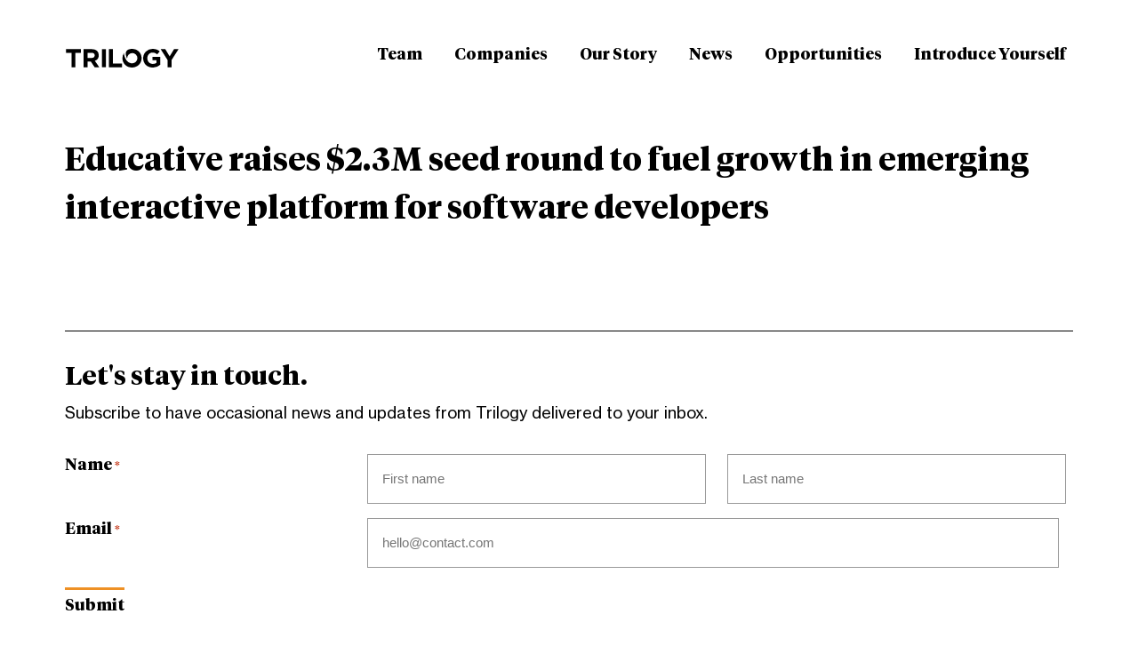

--- FILE ---
content_type: text/html; charset=UTF-8
request_url: https://trilogyequity.com/press/educative-raises-2-3-million-seed-round-to-fuel-growth-in-emerging-interactive-platform-for-software-developers/
body_size: 20102
content:
		<!doctype html>
		<html lang='eng-us' dir='ltr'>
		<head>
					<meta charset='utf-8'>
<script type="text/javascript">
/* <![CDATA[ */
var gform;gform||(document.addEventListener("gform_main_scripts_loaded",function(){gform.scriptsLoaded=!0}),document.addEventListener("gform/theme/scripts_loaded",function(){gform.themeScriptsLoaded=!0}),window.addEventListener("DOMContentLoaded",function(){gform.domLoaded=!0}),gform={domLoaded:!1,scriptsLoaded:!1,themeScriptsLoaded:!1,isFormEditor:()=>"function"==typeof InitializeEditor,callIfLoaded:function(o){return!(!gform.domLoaded||!gform.scriptsLoaded||!gform.themeScriptsLoaded&&!gform.isFormEditor()||(gform.isFormEditor()&&console.warn("The use of gform.initializeOnLoaded() is deprecated in the form editor context and will be removed in Gravity Forms 3.1."),o(),0))},initializeOnLoaded:function(o){gform.callIfLoaded(o)||(document.addEventListener("gform_main_scripts_loaded",()=>{gform.scriptsLoaded=!0,gform.callIfLoaded(o)}),document.addEventListener("gform/theme/scripts_loaded",()=>{gform.themeScriptsLoaded=!0,gform.callIfLoaded(o)}),window.addEventListener("DOMContentLoaded",()=>{gform.domLoaded=!0,gform.callIfLoaded(o)}))},hooks:{action:{},filter:{}},addAction:function(o,r,e,t){gform.addHook("action",o,r,e,t)},addFilter:function(o,r,e,t){gform.addHook("filter",o,r,e,t)},doAction:function(o){gform.doHook("action",o,arguments)},applyFilters:function(o){return gform.doHook("filter",o,arguments)},removeAction:function(o,r){gform.removeHook("action",o,r)},removeFilter:function(o,r,e){gform.removeHook("filter",o,r,e)},addHook:function(o,r,e,t,n){null==gform.hooks[o][r]&&(gform.hooks[o][r]=[]);var d=gform.hooks[o][r];null==n&&(n=r+"_"+d.length),gform.hooks[o][r].push({tag:n,callable:e,priority:t=null==t?10:t})},doHook:function(r,o,e){var t;if(e=Array.prototype.slice.call(e,1),null!=gform.hooks[r][o]&&((o=gform.hooks[r][o]).sort(function(o,r){return o.priority-r.priority}),o.forEach(function(o){"function"!=typeof(t=o.callable)&&(t=window[t]),"action"==r?t.apply(null,e):e[0]=t.apply(null,e)})),"filter"==r)return e[0]},removeHook:function(o,r,t,n){var e;null!=gform.hooks[o][r]&&(e=(e=gform.hooks[o][r]).filter(function(o,r,e){return!!(null!=n&&n!=o.tag||null!=t&&t!=o.priority)}),gform.hooks[o][r]=e)}});
/* ]]> */
</script>

		<meta http-equiv='X-UA-Compatible' content='IE=edge,chrome=1'>
		<meta name='viewport' content='width=device-width,initial-scale=1.0'>
			<link rel='apple-touch-icon' sizes='180x180' href='/dist/favicon/favicon.svg/apple-touch-icon.png'>
		<link rel='icon' type='image/png' sizes='32x32' href='/dist/favicon/favicon-32x32.png'>
		<link rel='icon' type='image/png' sizes='16x16' href='/dist/favicon/favicon-16x16.png'>
		<link rel='manifest' href='/dist/favicon/favicon.svg/manifest.json'>
		<link rel='mask-icon' href='/dist/favicon/favicon.svg/safari-pinned-tab.svg' color='#FFFFFF'>
		<meta name='theme-color' content='#FFFFFF'>
		<script>var ajaxurl = "https://trilogyequity.com/wp-admin/admin-ajax.php"</script>
	<style type='text/css' id='css--critical'>.background--black{background-color:#000;color:#fff;border-color:#fff}.background--black.column--border{background-color:unset!important}.background--black.column--border>div{background-color:#000}.background--grey-background{background-color:#f7f7f7;color:#000;border-color:#000}.background--grey-background.column--border{background-color:unset!important}.background--grey-background.column--border>div{background-color:#f7f7f7}.background--green-dark{background-color:#659940;color:#fff;border-color:#fff}.background--green-dark.column--border{background-color:unset!important}.background--green-dark.column--border>div{background-color:#659940}.background--green-light{background-color:#89c651;color:#fff;border-color:#fff}.background--green-light.column--border{background-color:unset!important}.background--green-light.column--border>div{background-color:#89c651}.background--grey-light{background-color:#a5a79d;color:#000;border-color:#000}.background--grey-light.column--border{background-color:unset!important}.background--grey-light.column--border>div{background-color:#a5a79d}.background--grey{background-color:#73776f;color:#fff;border-color:#fff}.background--grey.column--border{background-color:unset!important}.background--grey.column--border>div{background-color:#73776f}.background--teal{background-color:#128e8d;color:#fff;border-color:#fff}.background--teal.column--border{background-color:unset!important}.background--teal.column--border>div{background-color:#128e8d}.background--navy{background-color:#0e335a;color:#fff;border-color:#fff}.background--navy.column--border{background-color:unset!important}.background--navy.column--border>div{background-color:#0e335a}.background--purple{background-color:#431547;color:#fff;border-color:#fff}.background--purple.column--border{background-color:unset!important}.background--purple.column--border>div{background-color:#431547}.background--white{background-color:#fff;color:#000;border-color:#000}.background--white.column--border{background-color:unset!important}.background--white.column--border>div{background-color:#fff}.background--orange{background-color:#cd7031;color:#fff;border-color:#fff}.background--orange.column--border{background-color:unset!important}.background--orange.column--border>div{background-color:#cd7031}@font-face{font-family:Acronym Outline;src:url(/src/fonts/AcronymOutline-Thin.woff2) format("woff2"),url(AcronymOutline-Thin.woff) format("woff");font-weight:100;font-style:normal}@font-face{font-family:Haas Grot Text\ 55 Roman;src:url(/src/fonts/HaasGrotText-55Roman.woff2) format("woff2"),url(HaasGrotText-55Roman.woff) format("woff");font-weight:400;font-style:normal}@font-face{font-family:Tiempos Headline Bold;src:url(/src/fonts/TiemposHeadline-Bold.woff2) format("woff2"),url(TiemposHeadline-Bold.woff) format("woff");font-weight:700;font-style:normal}html{overflow-y:scroll;-webkit-text-size-adjust:100%}*,:after,:before{background-repeat:no-repeat;-webkit-box-sizing:inherit;box-sizing:inherit;line-height:1}:after,:before{text-decoration:inherit;vertical-align:inherit}*{background-repeat:no-repeat;padding:0;margin:0;border:0;font:inherit;font-size:100%;vertical-align:baseline}audio:not([controls]){display:none;height:0}hr{overflow:visible}article,aside,details,figcaption,figure,footer,header,main,menu,nav,section,summary{display:block}summary{display:list-item}small{font-size:80%}[hidden],template{display:none}abbr[title]{border-bottom:1px dotted;text-decoration:none}a{background-color:transparent;-webkit-text-decoration-skip:objects}a:active,a:hover{outline-width:0}code,kbd,pre,samp{font-family:monospace,monospace}b,strong{font-weight:bolder}dfn{font-style:italic}mark{background-color:#ff0;color:#000}sub,sup{font-size:75%;line-height:0;position:relative;vertical-align:baseline}sub{bottom:-.25em}sup{top:-.5em}ol,ul{list-style:none}blockquote,q{quotes:none}blockquote:after,blockquote:before,q:after,q:before{content:"";content:none}table{border-collapse:collapse;border-spacing:0}caption,td,th{text-align:left;font-weight:400;vertical-align:middle}input{border-radius:0}[role=button],[type=button],[type=reset],[type=submit],button{cursor:pointer}[disabled]{cursor:default}[type=number]{width:auto}[type=search]::-webkit-search-cancel-button,[type=search]::-webkit-search-decoration{-webkit-appearance:none}textarea{overflow:auto;resize:vertical}button,input,optgroup,select,textarea{font:inherit}optgroup{font-weight:700}button{overflow:visible}[type=button]::-moz-focus-inner,[type=reset]::-moz-focus-inner,[type=submit]::-moz-focus-inner,button::-moz-focus-inner{border-style:0;padding:0}[type=button]::-moz-focus-inner,[type=reset]::-moz-focus-inner,[type=submit]::-moz-focus-inner,button:-moz-focusring{outline:1px dotted ButtonText}[type=reset],[type=submit],button,html [type=button]{-webkit-appearance:button}button,select{text-transform:none}button,input,select,textarea{background-color:transparent;border-style:none;color:inherit}select{-moz-appearance:none;-webkit-appearance:none}select::-ms-expand{display:none}select::-ms-value{color:currentColor}legend{border:0;color:inherit;display:table;max-width:100%;white-space:normal}::-webkit-file-upload-button{-webkit-appearance:button;font:inherit}[type=search]{-webkit-appearance:textfield;outline-offset:-2px}a img,img{border-style:none}progress{vertical-align:baseline}svg:not(:root){overflow:hidden}audio,canvas,progress,video{display:inline-block}@media screen{[hidden~=screen]{display:inherit}[hidden~=screen]:not(:active):not(:focus):not(:target){position:absolute!important;clip:rect(0 0 0 0)!important}}[aria-busy=true]{cursor:progress}[aria-controls]{cursor:pointer}[aria-disabled]{cursor:default}::-moz-selection{background-color:#b3d4fc;color:#000;text-shadow:none}::selection{background-color:#b3d4fc;color:#000;text-shadow:none}html{-webkit-box-sizing:border-box;box-sizing:border-box;-webkit-font-smoothing:antialiased;-moz-osx-font-smoothing:grayscale}body,html{height:100%}body{font-family:Helvetica Neue,Helvetica,Arial,sans-serif;font-weight:400;font-size:16px;font-size:1rem;line-height:1.5;background-color:#fff;color:#000;opacity:0;-webkit-transition:opacity .5s ease-in;transition:opacity .5s ease-in}*,:after,:before{-webkit-box-sizing:border-box;box-sizing:border-box;-webkit-font-smoothing:inherit;-moz-osx-font-smoothing:inherit}img{display:inline-block;height:auto;width:100%}img:only-child{display:block}.site__wrapper{padding:25px}section:last-of-type{padding-bottom:25px!important}.footer__container,.header__container,.section__container{width:100%;margin:0 auto;padding:0 24px;padding:0 1.5rem}@media (min-width:480px){.footer__container,.header__container,.section__container{padding:0 1.75rem}}@media (min-width:640px){.footer__container,.header__container,.section__container{padding:0 2rem}}@media (min-width:768px){.footer__container,.header__container,.section__container{padding:0 2.5rem}}@media (min-width:1024px){.footer__container,.header__container,.section__container{padding:0 3rem}}@media (min-width:1184px){.footer__container,.header__container,.section__container{max-width:80rem}}@media (min-width:1376px){.footer__container,.header__container,.section__container{padding:0}}.site__header{background-color:transparent;height:64px;height:4rem;padding:8px 0;padding:.5rem 0;position:-webkit-sticky;position:sticky;top:0;-webkit-transition:background-color .45s ease,height .45s ease,padding .45s ease;transition:background-color .45s ease,height .45s ease,padding .45s ease;z-index:500}@media (min-width:849px){.site__header{height:5rem}}.site__header .header__container{-webkit-box-align:center;-ms-flex-align:center;align-items:center;display:-webkit-box;display:-ms-flexbox;display:flex;height:100%;-webkit-box-pack:justify;-ms-flex-pack:justify;justify-content:space-between;width:100%}.site__header--scrolled{background-color:hsla(0,0%,100%,.95);height:64px;height:4rem;padding:4px 0;padding:.25rem 0}@media (min-width:849px){.site__header--scrolled{height:4rem}}.section{display:block;position:relative;width:100%;padding:32px 0;padding:2rem 0;z-index:0}.section:last-of-type{margin-bottom:0}.section[class*=background--]{margin:32px 0;margin:2rem 0;padding:0}@media (min-width:481px){.section{padding:2.5rem 0}.section[class*=background--]{margin:2.5rem 0;padding:0}}@media (min-width:768px){.section,.section[class*=background--]{margin:0;padding:3.125rem 0}}.site__footer{padding:50px 0;padding:3.125rem 0}.hello-bar{position:relative;width:100%;height:24px;opacity:0;margin-top:-24px;-webkit-transition:margin-top .3s ease;transition:margin-top .3s ease}.hello-bar__container{margin:0 auto;padding:0 24px;padding:0 1.5rem;display:-webkit-box;display:-ms-flexbox;display:flex;-webkit-box-orient:horizontal;-webkit-box-direction:normal;-ms-flex-direction:row;flex-direction:row;-ms-flex-wrap:nowrap;flex-wrap:nowrap;-webkit-writing-mode:horizontal-tb;-ms-writing-mode:lr-tb;writing-mode:horizontal-tb;width:100%}@media (min-width:480px){.hello-bar__container{padding:0 1.75rem}}@media (min-width:640px){.hello-bar__container{padding:0 2rem}}@media (min-width:768px){.hello-bar__container{padding:0 2.5rem}}@media (min-width:1024px){.hello-bar__container{padding:0 3rem}}@media (min-width:1184px){.hello-bar__container{max-width:80rem}}@media (min-width:1376px){.hello-bar__container{padding:0}}.hello-bar__close{width:16px;height:16px;-webkit-transform:rotate(45deg);transform:rotate(45deg);cursor:pointer;margin-left:auto;-ms-flex-item-align:center;align-self:center}.hello-bar__close:after,.hello-bar__close:before{content:"";position:absolute;background-color:#fff;width:16px;height:.8px;height:.05rem;display:block;right:0;top:50%;-webkit-transition:background-color .35s ease-in-out;transition:background-color .35s ease-in-out}.hello-bar__close:before{-webkit-transform:rotate(90deg);transform:rotate(90deg)}.hello-bar__close:hover:after,.hello-bar__close:hover:before{background-color:#fff}.hello .hello-bar{opacity:1;margin-top:0}.sg-h1,.sg-h2,.sg-h3,.sg-h4,.sg-h5,.sg-h6{display:block}.sg-h1,h1{font-family:Acronym Outline,Helvetica Neue,Helvetica,Arial,sans-serif;line-height:1;font-size:133px;font-size:8.3125rem;font-weight:100;margin-bottom:21.6px;margin-bottom:1.35rem}@media (max-width:767px){.sg-h1,h1{font-size:6.4375rem}}.section--banner h1{font-family:Acronym Outline,Helvetica Neue,Helvetica,Arial,sans-serif;font-size:133px;font-size:8.3125rem;font-weight:100;text-transform:uppercase}@media (max-width:767px){.section--banner h1{font-size:5.5rem}}@media (max-width:593px){.section--banner h1{font-size:4.3rem}}.mac h1.outlined_text{line-height:1;margin-bottom:0;text-transform:uppercase;margin-bottom:-29px}@media (max-width:500px){.mac h1.outlined_text{margin-bottom:-17px}}.pc h1.outlined_text{line-height:.8;margin:0;padding:0}h1.outlined_text{font-size:72px;font-size:4.5rem;text-transform:uppercase}@media (min-width:500px){h1.outlined_text{font-size:6.75rem}}@media (min-width:767px){h1.outlined_text{font-size:7.5rem}}@media (min-width:1024px){h1.outlined_text{font-size:8rem}}.section--style-guide header h2{font-family:Helvetica Neue,Helvetica,Arial,sans-serif;font-weight:700;font-size:34px;font-size:2.125rem;line-height:1.1;font-size:32px;font-size:2rem;padding-bottom:24px;padding-bottom:1.5rem;margin-bottom:24px;margin-bottom:1.5rem;border-bottom:1px solid}@media (min-width:480px){.section--style-guide header h2{font-size:2.75rem}}.sg-h2,h2{font-family:Tiempos Headline Bold,Helvetica Neue,Helvetica,Arial,sans-serif;font-size:40px;font-size:2.5rem;margin-bottom:21.6px;margin-bottom:1.35rem}@media (min-width:480px){.sg-h2,h2{font-size:2.875rem}}.sg-h2:only-child,h2:only-child{margin-bottom:0}.sg-h3,h3{font-family:Tiempos Headline Bold,Helvetica Neue,Helvetica,Arial,sans-serif;margin-bottom:21.6px;margin-bottom:1.35rem}@media (min-width:480px){.sg-h3,h3{font-size:1.85rem}}.sg-h3:only-child,h3:only-child{margin-bottom:0}.section--banner h3{font-size:39px;font-size:2.4375rem}@media (max-width:768px){.section--banner h3{font-size:2rem}}.sg-h4,h4{font-family:Tiempos Headline Bold,Helvetica Neue,Helvetica,Arial,sans-serif;margin-bottom:21.6px;margin-bottom:1.35rem}@media (min-width:480px){.sg-h4,h4{font-size:1.375rem}}.sg-h4:only-child,h4:only-child{margin-bottom:0}.sg-h5,h5{font-family:Tiempos Headline Bold,Helvetica Neue,Helvetica,Arial,sans-serif;margin-bottom:21.6px;margin-bottom:1.35rem}@media (min-width:480px){.sg-h5,h5{font-size:1.25rem}}.sg-h5:only-child,h5:only-child{margin-bottom:0}h5 a{font-family:Haas Grot Text\ 55 Roman,Helvetica Neue,Helvetica,Arial,sans-serif;text-transform:uppercase}.sg-h6,h6{font-family:Helvetica Neue,Helvetica,Arial,sans-serif;font-weight:700;font-size:16px;font-size:1rem;line-height:1.5;margin-bottom:21.6px;margin-bottom:1.35rem}p{font-family:Haas Grot Text\ 55 Roman,Helvetica Neue,Helvetica,Arial,sans-serif;font-size:18px;font-size:1.125rem}p:not(:only-child):not(:last-child){margin-bottom:24px;margin-bottom:1.5rem}a{font-family:Tiempos Headline Bold,Helvetica Neue,Helvetica,Arial,sans-serif;color:#128e8d;text-decoration:none;text-decoration-skip-ink:auto;-webkit-transition:color .25s cubic-bezier(.455,.03,.515,.955);transition:color .25s cubic-bezier(.455,.03,.515,.955)}a:hover{color:#073333}p a{font-family:Haas Grot Text\ 55 Roman,Helvetica Neue,Helvetica,Arial,sans-serif;color:#128e8d}p a:hover{color:#000}b,strong{font-weight:700}em,i{font-style:italic}ol,ul{margin:24px 0 0 16px;margin:1.5rem 0 0 1rem;padding-left:16px;padding-left:1rem}ol li,ul li{line-height:1.25}ol li ol,ol li ul,ul li ol,ul li ul{margin:12px 0;margin:.75rem 0}.content ol,.content ul{margin:24px 0;margin:1.5rem 0}.content ol li ol,.content ol li ul,.content ul li ol,.content ul li ul{margin:12px 0;margin:.75rem 0}ol{list-style:decimal}ul{list-style:disc}blockquote{border-left:3px solid #000;margin:20px 0;margin:1.25rem 0;max-width:85%;padding:18px;padding:1.125rem;position:relative}blockquote,blockquote p{font-size:18px;font-size:1.125rem}.cover{height:100%;left:0;position:absolute;width:100%;top:0}.cover.visually-hidden{opacity:0;overflow:hidden}.background--image{background-size:cover;background-position:50%}.section--banner{position:relative}.section--banner .video__container{display:block;width:100%;height:100%;position:absolute;top:0;left:0;z-index:-99;overflow:hidden}.section--banner .video__container #video--fullscreen{min-height:100%;min-width:100%;height:100%;width:100%;-o-object-fit:cover;object-fit:cover}.section--banner.section--banner-full-screen{margin-top:-64px;margin-top:-4rem;height:calc(100vh - 50px)}@media (max-width:768px){.section--banner.section--banner-full-screen{min-height:calc(100vh - 50px);height:-webkit-fit-content;height:-moz-fit-content;height:fit-content}}@media (min-width:849px){.section--banner.section--banner-full-screen{margin-top:-5rem;height:calc(100vh - 50px)}}.section--banner.section--banner-full-screen.background--image .column__container{height:auto;padding:16px 0 0;padding:1rem 0 0}.section--banner.section--banner-full-screen .column__container--vertical-alignment--center>.column--content{margin-top:48px;margin-top:3rem}.section--banner .section-anchor__container{display:-webkit-box;display:-ms-flexbox;display:flex;-webkit-box-orient:horizontal;-webkit-box-direction:normal;-ms-flex-direction:row;flex-direction:row;-ms-flex-wrap:nowrap;flex-wrap:nowrap;-webkit-writing-mode:horizontal-tb;-ms-writing-mode:lr-tb;writing-mode:horizontal-tb;-ms-flex-item-align:end;align-self:flex-end;-webkit-box-pack:center;-ms-flex-pack:center;justify-content:center;width:100%}@media (max-width:768px){.section--banner .section-anchor__container{display:none}}.section--banner .section-anchor__container .section-anchor{position:relative;-webkit-transform:translateY(1rem);transform:translateY(1rem);width:9px;height:142px}.section--banner .section-anchor__container .section-anchor #chevron-down{width:9px;height:100%;fill:#fff;-webkit-transform:translateY(0);transform:translateY(0);-webkit-transition:all .35s ease;transition:all .35s ease}.section--banner .section-anchor__container .section-anchor:hover #chevron-down{fill:#73776f;-webkit-transform:translateY(15px);transform:translateY(15px)}.section--banner#about-banner .column--content *,.section--banner#home-banner .column--content *{color:#fff}@media (max-width:768px){.section--banner.single-team-banner{background-position:100%;display:-webkit-box;display:-ms-flexbox;display:flex;-webkit-box-align:end;-ms-flex-align:end;align-items:flex-end}.section--banner.single-team-banner>div{padding-bottom:2.5rem}}.section--banner.single-team-banner .column__container,.section--banner.single-team-banner .section__container{height:100%}</style>		<link id='css--app' rel="preload" type="text/css" href="/dist/css/app.min.css" as="style" onload="this.onload=null;this.rel='stylesheet'">
		<noscript><link id='css--app'rel="stylesheet" href="/dist/css/app.min.css"></noscript>
		<script type="text/javascript">
		var DOMTokenListSupports=function(a,b){if(a&&a.supports)try{return a.supports(b)}catch(a){a instanceof TypeError?console.log("The DOMTokenList doesn't have a supported tokens list"):console.error("That shouldn't have happened")}};window.supportsPreload = DOMTokenListSupports(document.createElement("link").relList, "preload");if (!supportsPreload) {!function(a){"use strict";var b=function(b,c,d){function j(a){return e.body?a():void setTimeout(function(){j(a)})}function l(){f.addEventListener&&f.removeEventListener("load",l),f.media=d||"all"}var g,e=a.document,f=e.createElement("link");if(c)g=c;else{var h=(e.body||e.getElementsByTagName("head")[0]).childNodes;g=h[h.length-1]}var i=e.styleSheets;f.rel="stylesheet",f.href=b,f.media="only x",j(function(){g.parentNode.insertBefore(f,c?g:g.nextSibling)});var k=function(a){for(var b=f.href,c=i.length;c--;)if(i[c].href===b)return a();setTimeout(function(){k(a)})};return f.addEventListener&&f.addEventListener("load",l),f.onloadcssdefined=k,k(l),f};"undefined"!=typeof exports?exports.loadCSS=b:a.loadCSS=b}("undefined"!=typeof global?global:this);!function(a){if(a.loadCSS){var b=loadCSS.relpreload={};if(b.support=function(){try{return a.document.createElement("link").relList.supports("preload")}catch(a){return!1}},b.poly=function(){for(var b=a.document.getElementsByTagName("link"),c=0;c<b.length;c++){var d=b[c];"preload"===d.rel&&"style"===d.getAttribute("as")&&(a.loadCSS(d.href,d),d.rel=null)}},!b.support()){b.poly();var c=a.setInterval(b.poly,300);a.addEventListener&&a.addEventListener("load",function(){a.clearInterval(c)}),a.attachEvent&&a.attachEvent("onload",function(){a.clearInterval(c)})}}}(this);

			loadCSS('/dist/css/app.min.css')
		}
		</script>

	
<script type='text/javascript'>
	console.warn('Google Analytics was not loaded. Please check the analytics ID field under theme options.')
</script>
			<!-- fontawesome -->
			<link rel="stylesheet" href="https://use.fontawesome.com/releases/v5.6.1/css/all.css" integrity="sha384-gfdkjb5BdAXd+lj+gudLWI+BXq4IuLW5IT+brZEZsLFm++aCMlF1V92rMkPaX4PP" crossorigin="anonymous">

			<!-- slick + jQuery(required for slick) -->
			<script src="https://ajax.googleapis.com/ajax/libs/jquery/3.3.1/jquery.min.js"></script>

			<link rel="stylesheet" href="https://cdnjs.cloudflare.com/ajax/libs/slick-carousel/1.9.0/slick.css" />
			<link rel="stylesheet" href="https://cdnjs.cloudflare.com/ajax/libs/slick-carousel/1.9.0/slick-theme.css" />

			<script src="https://cdnjs.cloudflare.com/ajax/libs/slick-carousel/1.9.0/slick.min.js"></script>

			<!-- swiper (to replace slick at some point) -->
			<link rel="stylesheet" href="https://cdnjs.cloudflare.com/ajax/libs/Swiper/4.4.6/css/swiper.css">
			<link rel="stylesheet" href="https://cdnjs.cloudflare.com/ajax/libs/Swiper/4.4.6/css/swiper.min.css">

			<script src="https://cdnjs.cloudflare.com/ajax/libs/Swiper/4.4.6/js/swiper.js"></script>
			<script src="https://cdnjs.cloudflare.com/ajax/libs/Swiper/4.4.6/js/swiper.min.js"></script>
			<style>img:is([sizes="auto" i], [sizes^="auto," i]) { contain-intrinsic-size: 3000px 1500px }</style>
	
<!-- Search Engine Optimization by Rank Math PRO - https://rankmath.com/ -->
<title>Educative raises $2.3M seed round to fuel growth in emerging interactive platform for software developers | Trilogy</title>
<meta name="robots" content="follow, index, max-snippet:-1, max-video-preview:-1, max-image-preview:large"/>
<link rel="canonical" href="https://trilogyequity.com/press/educative-raises-2-3-million-seed-round-to-fuel-growth-in-emerging-interactive-platform-for-software-developers/" />
<meta property="og:locale" content="en_US" />
<meta property="og:type" content="article" />
<meta property="og:title" content="Educative raises $2.3M seed round to fuel growth in emerging interactive platform for software developers | Trilogy" />
<meta property="og:description" content="&quot;*&quot; indicates required fields CommentsThis field is for validation purposes and should be left unchanged.Let&#039;s stay in touch. Subscribe to have occasional news and updates from Trilogy delivered to your inbox.Name* First Last Email*" />
<meta property="og:url" content="https://trilogyequity.com/press/educative-raises-2-3-million-seed-round-to-fuel-growth-in-emerging-interactive-platform-for-software-developers/" />
<meta property="og:site_name" content="Trilogy Equity Partners" />
<meta property="og:updated_time" content="2019-05-08T19:20:22+00:00" />
<meta property="og:image" content="https://trilogyequity.com/wp-content/uploads/2025/07/TrilogyEquityPartners-SocialPlaceholder-1200x630-1-1024x538.jpg" />
<meta property="og:image:secure_url" content="https://trilogyequity.com/wp-content/uploads/2025/07/TrilogyEquityPartners-SocialPlaceholder-1200x630-1-1024x538.jpg" />
<meta property="og:image:width" content="1024" />
<meta property="og:image:height" content="538" />
<meta property="og:image:alt" content="Trilogy Equity Partners" />
<meta property="og:image:type" content="image/jpeg" />
<meta property="article:published_time" content="2019-01-12T17:48:54+00:00" />
<meta property="article:modified_time" content="2019-05-08T19:20:22+00:00" />
<meta name="twitter:card" content="summary_large_image" />
<meta name="twitter:title" content="Educative raises $2.3M seed round to fuel growth in emerging interactive platform for software developers | Trilogy" />
<meta name="twitter:description" content="&quot;*&quot; indicates required fields EmailThis field is for validation purposes and should be left unchanged.Let&#039;s stay in touch. Subscribe to have occasional news and updates from Trilogy delivered to your inbox.Name* First Last Email*" />
<meta name="twitter:site" content="@TrilogyEquity" />
<meta name="twitter:creator" content="@TrilogyEquity" />
<meta name="twitter:image" content="https://trilogyequity.com/wp-content/uploads/2025/07/TrilogyEquityPartners-SocialPlaceholder-1200x630-1-1024x538.jpg" />
<script type="application/ld+json" class="rank-math-schema-pro">{"@context":"https://schema.org","@graph":[{"@type":"Place","@id":"https://trilogyequity.com/#place","address":{"@type":"PostalAddress","streetAddress":"777 108th Avenue NE, Suite 2500","addressLocality":"Bellevue","addressRegion":"Washington","postalCode":"98004"}},{"@type":"Organization","@id":"https://trilogyequity.com/#organization","name":"Trilogy Equity Partners","url":"https://trilogyequity.com","sameAs":["https://twitter.com/TrilogyEquity","https://www.linkedin.com/company/trilogy-equity-partners-llc"],"address":{"@type":"PostalAddress","streetAddress":"777 108th Avenue NE, Suite 2500","addressLocality":"Bellevue","addressRegion":"Washington","postalCode":"98004"},"logo":{"@type":"ImageObject","@id":"https://trilogyequity.com/#logo","url":"https://trilogyequity.com/wp-content/uploads/2025/07/Trilogy-Logo-TEP-Square.jpg","contentUrl":"https://trilogyequity.com/wp-content/uploads/2025/07/Trilogy-Logo-TEP-Square.jpg","caption":"Trilogy Equity Partners","inLanguage":"en-US","width":"1200","height":"1200"},"description":"From seed to scale, Trilogy partners\u00a0closely\u00a0with Pacific Northwest founders, combining\u00a0our\u00a0operational experience with hands-on support to turn bold ideas into market-changing businesses.","location":{"@id":"https://trilogyequity.com/#place"}},{"@type":"WebSite","@id":"https://trilogyequity.com/#website","url":"https://trilogyequity.com","name":"Trilogy Equity Partners","alternateName":"Trilogy","publisher":{"@id":"https://trilogyequity.com/#organization"},"inLanguage":"en-US"},{"@type":"ImageObject","@id":"https://trilogyequity.com/wp-content/uploads/2025/07/TrilogyEquityPartners-SocialPlaceholder-1200x630-1.jpg","url":"https://trilogyequity.com/wp-content/uploads/2025/07/TrilogyEquityPartners-SocialPlaceholder-1200x630-1.jpg","width":"2500","height":"1313","caption":"Trilogy Equity Partners","inLanguage":"en-US"},{"@type":"WebPage","@id":"https://trilogyequity.com/press/educative-raises-2-3-million-seed-round-to-fuel-growth-in-emerging-interactive-platform-for-software-developers/#webpage","url":"https://trilogyequity.com/press/educative-raises-2-3-million-seed-round-to-fuel-growth-in-emerging-interactive-platform-for-software-developers/","name":"Educative raises $2.3M seed round to fuel growth in emerging interactive platform for software developers | Trilogy","datePublished":"2019-01-12T17:48:54+00:00","dateModified":"2019-05-08T19:20:22+00:00","isPartOf":{"@id":"https://trilogyequity.com/#website"},"primaryImageOfPage":{"@id":"https://trilogyequity.com/wp-content/uploads/2025/07/TrilogyEquityPartners-SocialPlaceholder-1200x630-1.jpg"},"inLanguage":"en-US"},{"@type":"Person","@id":"https://trilogyequity.com/author/kbdadmin/","name":"kbdadmin","url":"https://trilogyequity.com/author/kbdadmin/","image":{"@type":"ImageObject","@id":"https://secure.gravatar.com/avatar/167f219460a802a42197c8a34144de0a4b9d550d79fd3da6f19eb0175b53ac68?s=96&amp;d=mm&amp;r=g","url":"https://secure.gravatar.com/avatar/167f219460a802a42197c8a34144de0a4b9d550d79fd3da6f19eb0175b53ac68?s=96&amp;d=mm&amp;r=g","caption":"kbdadmin","inLanguage":"en-US"},"worksFor":{"@id":"https://trilogyequity.com/#organization"}},{"@type":"NewsArticle","headline":"Educative raises $2.3M seed round to fuel growth in emerging interactive platform for software developers |","keywords":"Educative software platform","datePublished":"2019-01-12T17:48:54+00:00","dateModified":"2019-05-08T19:20:22+00:00","author":{"@id":"https://trilogyequity.com/author/kbdadmin/","name":"kbdadmin"},"publisher":{"@id":"https://trilogyequity.com/#organization"},"name":"Educative raises $2.3M seed round to fuel growth in emerging interactive platform for software developers |","@id":"https://trilogyequity.com/press/educative-raises-2-3-million-seed-round-to-fuel-growth-in-emerging-interactive-platform-for-software-developers/#richSnippet","isPartOf":{"@id":"https://trilogyequity.com/press/educative-raises-2-3-million-seed-round-to-fuel-growth-in-emerging-interactive-platform-for-software-developers/#webpage"},"image":{"@id":"https://trilogyequity.com/wp-content/uploads/2025/07/TrilogyEquityPartners-SocialPlaceholder-1200x630-1.jpg"},"inLanguage":"en-US","mainEntityOfPage":{"@id":"https://trilogyequity.com/press/educative-raises-2-3-million-seed-round-to-fuel-growth-in-emerging-interactive-platform-for-software-developers/#webpage"}}]}</script>
<!-- /Rank Math WordPress SEO plugin -->

<script type="text/javascript" src="https://trilogyequity.com/wp-includes/js/jquery/jquery.min.js?ver=3.7.1" id="jquery-core-js"></script>
<script type="text/javascript" src="https://trilogyequity.com/wp-includes/js/jquery/jquery-migrate.min.js?ver=3.4.1" id="jquery-migrate-js"></script>
<script type="text/javascript" defer='defer' src="https://trilogyequity.com/wp-content/plugins/gravityforms/js/jquery.json.min.js?ver=2.9.23.2" id="gform_json-js"></script>
<script type="text/javascript" id="gform_gravityforms-js-extra">
/* <![CDATA[ */
var gform_i18n = {"datepicker":{"days":{"monday":"Mo","tuesday":"Tu","wednesday":"We","thursday":"Th","friday":"Fr","saturday":"Sa","sunday":"Su"},"months":{"january":"January","february":"February","march":"March","april":"April","may":"May","june":"June","july":"July","august":"August","september":"September","october":"October","november":"November","december":"December"},"firstDay":1,"iconText":"Select date"}};
var gf_legacy_multi = [];
var gform_gravityforms = {"strings":{"invalid_file_extension":"This type of file is not allowed. Must be one of the following:","delete_file":"Delete this file","in_progress":"in progress","file_exceeds_limit":"File exceeds size limit","illegal_extension":"This type of file is not allowed.","max_reached":"Maximum number of files reached","unknown_error":"There was a problem while saving the file on the server","currently_uploading":"Please wait for the uploading to complete","cancel":"Cancel","cancel_upload":"Cancel this upload","cancelled":"Cancelled","error":"Error","message":"Message"},"vars":{"images_url":"https:\/\/trilogyequity.com\/wp-content\/plugins\/gravityforms\/images"}};
var gf_global = {"gf_currency_config":{"name":"U.S. Dollar","symbol_left":"$","symbol_right":"","symbol_padding":"","thousand_separator":",","decimal_separator":".","decimals":2,"code":"USD"},"base_url":"https:\/\/trilogyequity.com\/wp-content\/plugins\/gravityforms","number_formats":[],"spinnerUrl":"https:\/\/trilogyequity.com\/wp-content\/plugins\/gravityforms\/images\/spinner.svg","version_hash":"06a2fb2adbc9b306554414fafabec5c5","strings":{"newRowAdded":"New row added.","rowRemoved":"Row removed","formSaved":"The form has been saved.  The content contains the link to return and complete the form."}};
var gf_global = {"gf_currency_config":{"name":"U.S. Dollar","symbol_left":"$","symbol_right":"","symbol_padding":"","thousand_separator":",","decimal_separator":".","decimals":2,"code":"USD"},"base_url":"https:\/\/trilogyequity.com\/wp-content\/plugins\/gravityforms","number_formats":[],"spinnerUrl":"https:\/\/trilogyequity.com\/wp-content\/plugins\/gravityforms\/images\/spinner.svg","version_hash":"06a2fb2adbc9b306554414fafabec5c5","strings":{"newRowAdded":"New row added.","rowRemoved":"Row removed","formSaved":"The form has been saved.  The content contains the link to return and complete the form."}};
/* ]]> */
</script>
<script type="text/javascript" defer='defer' src="https://trilogyequity.com/wp-content/plugins/gravityforms/js/gravityforms.min.js?ver=2.9.23.2" id="gform_gravityforms-js"></script>
<script type="text/javascript" defer='defer' src="https://trilogyequity.com/wp-content/plugins/gravityforms/assets/js/dist/utils.min.js?ver=380b7a5ec0757c78876bc8a59488f2f3" id="gform_gravityforms_utils-js"></script>
<link rel="alternate" title="oEmbed (JSON)" type="application/json+oembed" href="https://trilogyequity.com/wp-json/oembed/1.0/embed?url=https%3A%2F%2Ftrilogyequity.com%2Fpress%2Feducative-raises-2-3-million-seed-round-to-fuel-growth-in-emerging-interactive-platform-for-software-developers%2F" />
<link rel="alternate" title="oEmbed (XML)" type="text/xml+oembed" href="https://trilogyequity.com/wp-json/oembed/1.0/embed?url=https%3A%2F%2Ftrilogyequity.com%2Fpress%2Feducative-raises-2-3-million-seed-round-to-fuel-growth-in-emerging-interactive-platform-for-software-developers%2F&#038;format=xml" />
<!-- HFCM by 99 Robots - Snippet # 1: Google Analytics -->
<!-- Google tag (gtag.js) -->
<script async src="https://www.googletagmanager.com/gtag/js?id=G-4ZZH4JJPZH"></script>
<script>
window.dataLayer = window.dataLayer || [];
function gtag(){dataLayer.push(arguments);}
gtag('js', new Date());
gtag('config', 'G-4ZZH4JJPZH');
</script>
<!-- /end HFCM by 99 Robots -->
<style>
.site__wrapper--page-about #stats .column__container .column--stat .stats--container .stats--wrapper .stat h1,
.site__wrapper--page-about #stats .column__container .button__container .button,
.site__wrapper--page-about #stats .column__container .column--stat .stats--container h2,
.site__wrapper--page-aboute #stats .column__container .column--stat .stats--container .stats--wrapper .stat h2,
.site__wrapper--page-home #stats .column__container .column--stat .stats--container .stats--wrapper .stat h1,
.site__wrapper--page-home #stats .column__container .button__container .button,
.site__wrapper--page-home #stats .column__container .column--stat .stats--container h2,
.site__wrapper--page-home #stats .column__container .column--stat .stats--container .stats--wrapper .stat h2 {
	color: #fff;
}
.column--stat {
    background-color: #0e335a;
}
	
	@media (min-width: 1277px) {
		body.page-id-1582 .section--cpt_team .team--wrapper .team--container .team {
			width: calc((100% - 90px) / 4);
		}
		
		body.page-id-1582 .section--cpt_team .team--wrapper .team--container .team:first-child {
			margin-left: 275px;
		}
		
		body.page-id-1582 .section--cpt_team .team--wrapper .team--container .team:nth-child(4) {
			margin-left: 1px !important;
		}
		
		body.page-id-1582 .section--cpt_team .team--wrapper .team--container .team:nth-child(6) {
			margin-left: 0 !important;
		}
		
		body.page-id-1582 .section--cpt_team .team--wrapper .team--container .team:nth-child(8) {
			margin-left: 45px !important;
		}
		
		body.page-id-1582 .section--cpt_team .team--wrapper .team--container .team:last-child {
			margin-right: 0 !important;
		}
		
		body.page-id-1582 .section--cpt_team .team--wrapper .team--container .team:nth-child(10) {
			margin-left: 0px !important;
		}
		
		body.page-id-1582 .section--cpt_team h1.outlined_text {
			margin-left: 271px;
		}
		
		body.page-id-1582 .section--cpt_team .team--wrapper .team--container .team .team--image_container img {
			width: 100%;
		}
		
		body.page-id-1582 .section--cpt_team .team--wrapper .team--container .team:last-child,
		body.page-id-1582 .section--cpt_team .team--wrapper .team--container .team:nth-child(3),
		body.page-id-1582 .section--cpt_team .team--wrapper .team--container .team:nth-child(2),
		body.page-id-1582 .section--cpt_team .team--wrapper .team--container .team:nth-child(5) {
			margin-left: 0 !Important;
		}
		
		body.page-id-1582 .section--cpt_team .team--wrapper .team--container .team.last_post_team {
			left: 0;
			transform: none;
		}
	}
	
	@media (max-width: 1276px) {
		body.page-id-1582 .section--cpt_team .team--wrapper .team--container .team:nth-child(10),
		body.page-id-1582 .section--cpt_team .team--wrapper .team--container .team {
			margin-left: 0 !important;
		}
	}
</style>
<meta name="google-site-verification" content="SUQsvl-OiF0py2M0SxNri748NFWx3IW7D5MQjC2NP8w" /><script>(function (window) {
    console.log('Loading marker.io plugin...');

    if (window.__Marker || window !== window.top) { return; }
    window.__Marker = {};

    window.markerConfig = {
      project: '65563ecd9c4d22e20aa6ae93',
      source: 'wordpress',
      
    };

    const script = document.createElement('script');
    script.async = 1;
    script.src = 'https://edge.marker.io/latest/shim.js';
    document.head.appendChild(script);
  })(window);</script>		<style type="text/css" id="wp-custom-css">
			#video_grid h1 {
    color: #ee9024;
}

/* RECENT NEWS */

#recent-news .post__container .post__title {
    font-family: Tiempos Headline Bold,Helvetica Neue,Helvetica,Arial,sans-serif;
    font-size: 20px;
    color: #fff;
    padding-top: .25rem;
    -webkit-box-ordinal-group: 2;
    -ms-flex-order: 1;
    order: 1;
	flex: 0 0 100%;
}

#recent-news .post__container {
  border:none;
    padding: 10px 0;  
	display: -webkit-box;
    display: -ms-flexbox;
    display: flex;
    -webkit-box-orient: horizontal;
    -webkit-box-direction: normal;
    -ms-flex-flow: row wrap;
    flex-flow: row wrap;
    height: auto;
    position: relative;
}

@media (max-width: 480px) {
    #recent-news .post__container .post__title {
        font-size:20px;
    }
}

#recent-news .section__container:before {
    content: 'Recent News from Trilogy';
    font-family: Tiempos Headline Bold, Helvetica Neue, Helvetica, Arial, sans-serif;
    font-size: 2.3rem;
    text-align:center;
}

#recent-news #posts__section-- {
    margin: 30px 0 20px;
}

#recent-news {
    margin: 0 auto 3rem;
    max-width: 80rem;
    text-align: right;
}

#recent-news .section__container {
    text-align: left;
    background: #0e335A;
    color: #fff;
    padding: 5rem 3.5rem 3.5rem;
    margin-top: -29px;
}

#recent-news:before {
    content: 'NEWS';
    font-family: Acronym Outline, Helvetica Neue, Helvetica, Arial, sans-serif;
    font-size: 8rem;
    color: #EE9024;
}
#recent-news .post__item:hover .post__container .post__title {
    color:#EE9024;
}

/* NOTIFICATION BAR */
@media (max-width: 848px) {
.easy-notification-bar-message {
    line-height: 1.3;
}

.easy-notification-bar {
    padding: 1rem;
}

.easy-notification-bar-container {
    gap:.8rem;
}
}

@media( max-width: 500px ) {
	.portfolio--content {
		display: flex;
		flex-flow: column wrap;
		justify-content: flex-start;
		align-items: flex-start !important;
	}
	.section--cpt_portfolio .portfolio--wrapper .portfolio--container .portfolio--item .portfolio--content h4 {
		width: auto !important;
		padding: 0;
		margin-bottom: .5rem !important;
		padding-left: .5rem;
/* 		border-bottom: 1px solid; */
		text-align: left;
	}
	.portfolio--content > p {
		width: auto !important;
		text-align: left;
		padding: 0;
		padding-left: .5rem !important;
	}
	
	.modal__close-button {
		color: #000;
		opacity: 1 !important;
	}
	.modal__close-button:before,
	.modal__close-button:after {
		background: #000 !important;
	}
}

/* TEAM STYLES */
 @media( min-width: 769px ) {
	.section--cpt_team .team--wrapper .team--container .team:nth-child(3) {
    margin: 0 15px !important;
	}
	.section--cpt_team .team--wrapper .team--container .team:nth-child(4) {
    margin-left: 125px !important;
	}
	.section--cpt_team .team--wrapper .team--container .team:nth-child(5) {
    margin-left: 15px !important;
	}
	.section--cpt_team .team--wrapper .team--container .team:nth-child(7) {
    margin-left: 250px !important;
	}
	.section--cpt_team .team--wrapper .team--container .team:nth-child(9) {
    margin-left: 375px !important;
	}
	.section--cpt_team .team--wrapper .team--container .team:nth-child(10) {
    margin-left: 15px !important;
	}
} 

/* Subscription Form Customization */
.post-subscribe h3 {
    margin-bottom: 0.35rem;
}

.post-subscribe {
    margin-top: 30px;
    padding-top: 30px;
    border-top: 1px solid;
}

.post-subscribe .gfield--type-html {
    margin-left: 0 !important;
    margin-bottom: 1rem;
}

/* Gravity Form Customization */
body img.gform_ajax_spinner {
    display: none !important;
}
.gform_wrapper .gfield_label {
	margin-top: 1rem;
	font-size: 1.125rem !important;
	font-family: "Tiempos Headline Bold","Helvetica Neue",Helvetica,Arial,sans-serif;
}
.gform_wrapper input[type=text], .gform_wrapper input[type=email] {
	border: 1px solid #999;
	width: 98% !important;
	padding: 1rem !important;
}
.gform_wrapper .gform_footer {
	margin-left: 0 !important;
	padding-left:0px !important;
}
.gform_wrapper .gform_footer .gform_button {
	border-top: 3px solid #ee9024;
	padding-top: 5px;
	font-size: 1.125rem !important;
	font-family: "Tiempos Headline Bold","Helvetica Neue",Helvetica,Arial,sans-serif;
}
.gform_wrapper .field_sublabel_above .gfield_description {
	margin-top:0px !important;
}
.gform_wrapper .field_description_below .gfield_description {
    padding-top: 0px !important;
}
.gform_wrapper ul.gform_fields:not(.top_label) .gfield_label {
		margin-bottom:0px;
}

.gform_wrapper .gform_required_legend {
    display: none;
}

#field_1_8 .gform_fileupload_rules {
    display:none;
}

#field_1_8 input.medium {
    width: 100%;
    margin-top:16px;
    margin-bottom:16px;
}

#field_1_8 .gfield_label {
    margin-bottom: 0;
}

.news-optin label {
    display: none;
}

.news-optin .ginput_container {
    margin-left: 0 !important;
    width: 100% !important;
}

.news-optin input {
    margin: 0 5px !important;
}

@media only screen and (min-width: 641px) {
.yes-no-field {
    display: flex;
}

.yes-no-field .ginput_container {
    margin-left: 0 !important;
}
	
#field_1_8 .gfield_description {
    position: relative;
    top: -5px;
}
}

@media only screen and (max-width: 640px) {

.yes-no-field .gfield_radio {
    display: flex;
    flex-flow: row;
}

.yes-no-field .gfield_radio li {
    display: flex;
    gap: 5px;
    flex-direction: row;
    flex: 1 0 50%;
}

.yes-no-field .gfield_radio li input {
    margin-top: 0 !important;
}
}

/** Image for ourstory */
/* @media(max-width:813px){
		#about-banner.background--image{
			background-image: url('http://trilogyequity.com/content/uploads/2023/05/23-05-Our-Story-Group-Photo-Mobile-compressed.png')!important;
			background-position: 40% 40%;
		}
	} */
/** Image for home team */
/* @media(max-width:813px){
		#trilogy-family .background--image{
			background-image: url('http://trilogyequity.com/content/uploads/2023/05/23-05-Home-Page-Full-Team-Mobile-compressed.png')!important;
			background-position: 40% 20%;
		}
	} */


.modal iframe[src*=vimeo] {
	min-height: 0;
}
.section--banner .video__container div:has(iframe[src*=vimeo]) {

  height: 100%;
  z-index: -1;
  pointer-events: none;
  overflow: hidden;
}
.section--banner iframe[src*=vimeo] {
 width: 100vw;
  min-height: 100vh;
  min-width: 177.77vh; /* Given a 16:9 aspect ratio, 16/9*100 = 177.77 */
}

.modal .modal__content div:has(iframe[src*=vimeo]) {
	flex-grow: 1;
}

/* BLOG POST */
.section--single .content--wrapper>h3 {
    margin-bottom: .5rem;
    margin-top: 2rem;
}

@media (min-width: 769px) and (max-width: 1246px) {
    .section--cpt_team .team--wrapper .team--container .team:nth-child(3), .section--cpt_team .team--wrapper .team--container .team:nth-child(4) {
        margin: 0 15px !important;
    }
}

@media (min-width: 1277px) {
	.section--cpt_team .team--wrapper .team--container .team.last_post_team {
		left: 50%;
    transform: translateX(-16%);
	}
}

@media (min-width: 1376px) {
	.section--cpt_team .team--wrapper .team--container .team.last_post_team {
		left: 50%;
    transform: translateX(-37%);
	}
}

a.post-button {
    padding: 10px 15px;
    background: #1c7ba0;
    color: #fff;
    font-family: Tiempos Headline Bold, Helvetica Neue, Helvetica, Arial, sans-serif;
    transition: all .25s ease;
	font-size:16px;
}

a.post-button:hover {
    background-color: #082533;
    color: #fff;
}

.inline-img {
	max-width:300px;
}


@media (max-width: 575px) {
	.site__wrapper--single-team .section--banner.single-team-banner {
		background-position: 93% !important;
    min-height: 621px !important;
	}
}


@media (max-width: 430px) {
	.site__wrapper--single-team .section--banner.single-team-banner {
		background-position: 93% !important;
    min-height: 450px !important;
	}
}

@media (max-width: 375px) {
	.site__wrapper--single-team .section--banner.single-team-banner {
		background-position: 93% !important;
    min-height: 388px !important;
	}
}

/* PODCAST VIDEO FULL WIDTH */
    .video-container {
      max-width: 900px;
  margin: 10px auto 20px;
			overflow:hidden;
    }

    .video-container iframe {
      width: 100%;
  height: auto;
  aspect-ratio: 16 / 9;
    }

/* RANKMATH FAQ */

#faq .outlined_text {
    padding: 0 3rem;
}

#faq .column {
    padding: 1rem 0 0;
}

#faq .column__container {
    max-width: 100%;
    margin: 0;
}

#faq .section__container {
    padding: 0;
}



@media (min-width: 460px) {
	#faq #rank-math-faq .rank-math-answer {
    padding: 0 3rem .1rem;
	}

	#faq #rank-math-faq .rank-math-question {
    padding:1rem 3rem;
	}
}

@media (max-width: 459px) {
	#faq #rank-math-faq .rank-math-answer {
    padding: 0 1rem .1rem;
	}

	#faq #rank-math-faq .rank-math-question {
    padding:1rem 3rem 1rem 1rem;
	}
}

#faq #rank-math-faq .rank-math-list-item {
    border: none;
    background-color: #f5f5f5;
    margin-bottom: 1rem;
}

#faq #rank-math-faq .rank-math-question {
    color:#444;
    font-weight: 600;
    font-size: 20px;
    line-height: 28px;
} 

#faq #rank-math-faq .rank-math-question.faq-q-open {
    border-bottom: none;
}

#faq #rank-math-faq .rank-math-answer {
    background-color: #f5f5f5;
    border-bottom: none;
    color: #444;
}

#faq #rank-math-faq .rank-math-answer p {
    margin-bottom: 1rem;
}

#faq #rank-math-faq .rank-math-question:after {
    color: #ee9024;
    font-size: 32px;
    right: 1rem;
    font-family: Haas Grot Text\ 55 Roman, Helvetica Neue, Helvetica, Arial, sans-serif;
    transition: all .5s ease;
}

#faq #rank-math-faq .rank-math-question.faq-q-open:after {
    content: "–";
}		</style>
				</head>
	<div class="site_wrapper">
			<body class="">
				<div class='site__wrapper site__wrapper--single site__wrapper--single-press'>
		<div class='site__overlay' id='site__overlay'></div>
				<header class='site__header' id='site__header'>
			<div class='header__container'>
				<div class='logo__container'><figure class='' alt='Trilogy'>
						<svg id='f27c844f-e2c1-4b9a-857e-b9ce4bb63ef9' class='item-dark' data-name='CMYK_LOGO' xmlns='http://www.w3.org/2000/svg' viewBox='0 0 237.34 39.37'><g><polygon points='0 8.37 11.58 8.37 11.58 38.7 19.95 38.7 19.95 8.37 31.53 8.37 31.53 0.65 0 0.65 0 8.37' fill='#3b6e8f'/><path d='M80,34.71V34.6a12,12,0,0,0-3.26-8.7c-2.5-2.5-6.25-3.85-11.09-3.85H48.23V60.1h8.38V47.92h6.57L71.34,60.1h9.78L71.83,46.51A11.84,11.84,0,0,0,80,34.71Zm-8.48.44c0,3.2-2.34,5.38-6.41,5.38H56.61V29.6h8.31C69,29.6,71.5,31.45,71.5,35Z' transform='translate(-10.94 -21.39)' fill='#3b6e8f'/><rect x='75.89' y='0.65' width='8.37' height='38.05' fill='#3b6e8f'/><polygon points='99.05 0.65 90.68 0.65 90.68 38.7 118.02 38.7 118.02 31.09 99.05 31.09 99.05 0.65' fill='#3b6e8f'/><path d='M193.43,45.42h8.43v5.44A13.37,13.37,0,0,1,194,53.14c-6.74,0-11.53-5.11-11.53-12.07V41c0-6.47,4.84-11.85,10.93-11.85,4.4,0,7,1.42,10,3.86l5.27-6.36c-4-3.37-8.1-5.22-14.95-5.22a19.53,19.53,0,0,0-20,19.68v.11c0,11.25,8.16,19.57,20,19.57a24.73,24.73,0,0,0,16.25-6V38.19H193.43Z' transform='translate(-10.94 -21.39)' fill='#3b6e8f'/><polygon points='227.83 0.65 218.59 15.93 209.51 0.65 199.73 0.65 214.35 23.7 214.35 38.7 222.72 38.7 222.72 23.54 237.34 0.65 227.83 0.65' fill='#3b6e8f'/><path d='M150.25,21.4C128.78,21.92,140,42,140,42c0-.32-.05-.65-.05-1a10.88,10.88,0,0,1,10.89-10.76A10.76,10.76,0,0,1,161.57,41a11,11,0,0,1-10.76,10.87c-15.88,0-17.69-21.52-17.69-21.52A19.56,19.56,0,0,0,130,41.08v.11c0,10.82,8.43,19.57,20.17,19.57s20.28-8.86,20.28-19.68V41C170.42,30.15,162.15,21.49,150.25,21.4Z' transform='translate(-10.94 -21.39)' fill='#3b6e8f'/></g></svg>
						<h1 class='site__title cover visually-hidden'>
							<a href='https://trilogyequity.com/' class='cover visually-hidden'>Trilogy</a>
						</h1>
					</figure></div><div class='header__navigation'><ul class='nav-menu nav-menu--header nav-menu--header-main'><li class='nav-menu__item nav-menu__item--header nav-menu__item--header-main'><a href='https://trilogyequity.com/team/'  class='item-dark '>Team</a></li><li class='nav-menu__item nav-menu__item--header nav-menu__item--header-main'><a href='https://trilogyequity.com/portfolio/'  class='item-dark '>Companies</a></li><li class='nav-menu__item nav-menu__item--header nav-menu__item--header-main'><a href='https://trilogyequity.com/about/'  class='item-dark '>Our Story</a></li><li class='nav-menu__item nav-menu__item--header nav-menu__item--header-main'><a href='https://trilogyequity.com/perspectives/'  class='item-dark '>News</a></li><li class='nav-menu__item nav-menu__item--header nav-menu__item--header-main'><a href='https://careers.trilogyequity.com/'  class='item-dark '>Opportunities</a></li><li class='nav-menu__item nav-menu__item--header nav-menu__item--header-main'><a href='https://trilogyequity.com/introduce-yourself/'  class='item-dark '>Introduce Yourself</a></li></ul><div class='nav-menu__toggle item-dark'>
			<span class='toggle__bar toggle__bar--top'></span>
			<span class='toggle__bar toggle__bar--middle'></span>
			<span class='toggle__bar toggle__bar--bottom'></span>
		</div></div>
			</div>
		</header>
		
<section class='section section--single'>
	<div class='section__container'>
		<div class='content'>
			<h2>Educative raises $2.3M seed round to fuel growth in emerging interactive platform for software developers</h2>
			<img class="banner--image" src="">
			<div class="content--container">
				<div class="content--wrapper">
					<div class="post-subscribe">
                <div class='gf_browser_chrome gform_wrapper gravity-theme gform-theme--no-framework' data-form-theme='gravity-theme' data-form-index='0' id='gform_wrapper_3' ><div id='gf_3' class='gform_anchor' tabindex='-1'></div>
                        <div class='gform_heading'>
							<p class='gform_required_legend'>&quot;<span class="gfield_required gfield_required_asterisk">*</span>&quot; indicates required fields</p>
                        </div><form method='post' enctype='multipart/form-data' target='gform_ajax_frame_3' id='gform_3'  action='/press/educative-raises-2-3-million-seed-round-to-fuel-growth-in-emerging-interactive-platform-for-software-developers/#gf_3' data-formid='3' novalidate>
                        <div class='gform-body gform_body'><div id='gform_fields_3' class='gform_fields left_label form_sublabel_above description_below validation_below'><div id="field_3_5" class="gfield gfield--type-honeypot gform_validation_container field_sublabel_above gfield--has-description field_description_below field_validation_below gfield_visibility_visible"  ><label class='gfield_label gform-field-label' for='input_3_5'>LinkedIn</label><div class='ginput_container'><input name='input_5' id='input_3_5' type='text' value='' autocomplete='new-password'/></div><div class='gfield_description' id='gfield_description_3_5'>This field is for validation purposes and should be left unchanged.</div></div><div id="field_3_4" class="gfield gfield--type-html gfield--input-type-html gfield--width-full gfield_html gfield_html_formatted gfield_no_follows_desc field_sublabel_above gfield--no-description field_description_below field_validation_below gfield_visibility_visible"  ><h3>Let's stay in touch.</h3>
<p>Subscribe to have occasional news and updates from Trilogy delivered to your inbox.</p></div><fieldset id="field_3_1" class="gfield gfield--type-name gfield--input-type-name gfield_contains_required field_sublabel_hidden_label gfield--no-description field_description_below field_validation_below gfield_visibility_visible"  ><legend class='gfield_label gform-field-label gfield_label_before_complex' >Name<span class="gfield_required"><span class="gfield_required gfield_required_asterisk">*</span></span></legend><div class='ginput_complex ginput_container ginput_container--name no_prefix has_first_name no_middle_name has_last_name no_suffix gf_name_has_2 ginput_container_name gform-grid-row' id='input_3_1'>
                            
                            <span id='input_3_1_3_container' class='name_first gform-grid-col gform-grid-col--size-auto' >
                                                    <input type='text' name='input_1.3' id='input_3_1_3' value=''   aria-required='true'   placeholder='First name'  />
                                                    <label for='input_3_1_3' class='gform-field-label gform-field-label--type-sub hidden_sub_label screen-reader-text'>First</label>
                                                </span>
                            
                            <span id='input_3_1_6_container' class='name_last gform-grid-col gform-grid-col--size-auto' >
                                                    <input type='text' name='input_1.6' id='input_3_1_6' value=''   aria-required='true'   placeholder='Last name'  />
                                                    <label for='input_3_1_6' class='gform-field-label gform-field-label--type-sub hidden_sub_label screen-reader-text'>Last</label>
                                                </span>
                            
                        </div></fieldset><div id="field_3_3" class="gfield gfield--type-email gfield--input-type-email gfield_contains_required field_sublabel_above gfield--no-description field_description_below field_validation_below gfield_visibility_visible"  ><label class='gfield_label gform-field-label' for='input_3_3'>Email<span class="gfield_required"><span class="gfield_required gfield_required_asterisk">*</span></span></label><div class='ginput_container ginput_container_email'>
                            <input name='input_3' id='input_3_3' type='email' value='' class='large'   placeholder='hello@contact.com' aria-required="true" aria-invalid="false"  />
                        </div></div></div></div>
        <div class='gform-footer gform_footer left_label'> <input type='submit' id='gform_submit_button_3' class='gform_button button' onclick='gform.submission.handleButtonClick(this);' data-submission-type='submit' value='Submit'  /> <input type='hidden' name='gform_ajax' value='form_id=3&amp;title=&amp;description=&amp;tabindex=0&amp;theme=gravity-theme&amp;styles=[]&amp;hash=3a35a5119a8d6e6c5d8282edb96992ee' />
            <input type='hidden' class='gform_hidden' name='gform_submission_method' data-js='gform_submission_method_3' value='iframe' />
            <input type='hidden' class='gform_hidden' name='gform_theme' data-js='gform_theme_3' id='gform_theme_3' value='gravity-theme' />
            <input type='hidden' class='gform_hidden' name='gform_style_settings' data-js='gform_style_settings_3' id='gform_style_settings_3' value='[]' />
            <input type='hidden' class='gform_hidden' name='is_submit_3' value='1' />
            <input type='hidden' class='gform_hidden' name='gform_submit' value='3' />
            
            <input type='hidden' class='gform_hidden' name='gform_unique_id' value='' />
            <input type='hidden' class='gform_hidden' name='state_3' value='WyJbXSIsIjQ5MTlkYzc4YmZmMTU3YTBkMDZlYTRkZDk3ZGQwNTQ0Il0=' />
            <input type='hidden' autocomplete='off' class='gform_hidden' name='gform_target_page_number_3' id='gform_target_page_number_3' value='0' />
            <input type='hidden' autocomplete='off' class='gform_hidden' name='gform_source_page_number_3' id='gform_source_page_number_3' value='1' />
            <input type='hidden' name='gform_field_values' value='' />
            
        </div>
                        </form>
                        </div>
		                <iframe style='display:none;width:0px;height:0px;' src='about:blank' name='gform_ajax_frame_3' id='gform_ajax_frame_3' title='This iframe contains the logic required to handle Ajax powered Gravity Forms.'></iframe>
		                <script type="text/javascript">
/* <![CDATA[ */
 gform.initializeOnLoaded( function() {gformInitSpinner( 3, 'https://trilogyequity.com/wp-content/plugins/gravityforms/images/spinner.svg', true );jQuery('#gform_ajax_frame_3').on('load',function(){var contents = jQuery(this).contents().find('*').html();var is_postback = contents.indexOf('GF_AJAX_POSTBACK') >= 0;if(!is_postback){return;}var form_content = jQuery(this).contents().find('#gform_wrapper_3');var is_confirmation = jQuery(this).contents().find('#gform_confirmation_wrapper_3').length > 0;var is_redirect = contents.indexOf('gformRedirect(){') >= 0;var is_form = form_content.length > 0 && ! is_redirect && ! is_confirmation;var mt = parseInt(jQuery('html').css('margin-top'), 10) + parseInt(jQuery('body').css('margin-top'), 10) + 100;if(is_form){jQuery('#gform_wrapper_3').html(form_content.html());if(form_content.hasClass('gform_validation_error')){jQuery('#gform_wrapper_3').addClass('gform_validation_error');} else {jQuery('#gform_wrapper_3').removeClass('gform_validation_error');}setTimeout( function() { /* delay the scroll by 50 milliseconds to fix a bug in chrome */ jQuery(document).scrollTop(jQuery('#gform_wrapper_3').offset().top - mt); }, 50 );if(window['gformInitDatepicker']) {gformInitDatepicker();}if(window['gformInitPriceFields']) {gformInitPriceFields();}var current_page = jQuery('#gform_source_page_number_3').val();gformInitSpinner( 3, 'https://trilogyequity.com/wp-content/plugins/gravityforms/images/spinner.svg', true );jQuery(document).trigger('gform_page_loaded', [3, current_page]);window['gf_submitting_3'] = false;}else if(!is_redirect){var confirmation_content = jQuery(this).contents().find('.GF_AJAX_POSTBACK').html();if(!confirmation_content){confirmation_content = contents;}jQuery('#gform_wrapper_3').replaceWith(confirmation_content);jQuery(document).scrollTop(jQuery('#gf_3').offset().top - mt);jQuery(document).trigger('gform_confirmation_loaded', [3]);window['gf_submitting_3'] = false;wp.a11y.speak(jQuery('#gform_confirmation_message_3').text());}else{jQuery('#gform_3').append(contents);if(window['gformRedirect']) {gformRedirect();}}jQuery(document).trigger("gform_pre_post_render", [{ formId: "3", currentPage: "current_page", abort: function() { this.preventDefault(); } }]);        if (event && event.defaultPrevented) {                return;        }        const gformWrapperDiv = document.getElementById( "gform_wrapper_3" );        if ( gformWrapperDiv ) {            const visibilitySpan = document.createElement( "span" );            visibilitySpan.id = "gform_visibility_test_3";            gformWrapperDiv.insertAdjacentElement( "afterend", visibilitySpan );        }        const visibilityTestDiv = document.getElementById( "gform_visibility_test_3" );        let postRenderFired = false;        function triggerPostRender() {            if ( postRenderFired ) {                return;            }            postRenderFired = true;            gform.core.triggerPostRenderEvents( 3, current_page );            if ( visibilityTestDiv ) {                visibilityTestDiv.parentNode.removeChild( visibilityTestDiv );            }        }        function debounce( func, wait, immediate ) {            var timeout;            return function() {                var context = this, args = arguments;                var later = function() {                    timeout = null;                    if ( !immediate ) func.apply( context, args );                };                var callNow = immediate && !timeout;                clearTimeout( timeout );                timeout = setTimeout( later, wait );                if ( callNow ) func.apply( context, args );            };        }        const debouncedTriggerPostRender = debounce( function() {            triggerPostRender();        }, 200 );        if ( visibilityTestDiv && visibilityTestDiv.offsetParent === null ) {            const observer = new MutationObserver( ( mutations ) => {                mutations.forEach( ( mutation ) => {                    if ( mutation.type === 'attributes' && visibilityTestDiv.offsetParent !== null ) {                        debouncedTriggerPostRender();                        observer.disconnect();                    }                });            });            observer.observe( document.body, {                attributes: true,                childList: false,                subtree: true,                attributeFilter: [ 'style', 'class' ],            });        } else {            triggerPostRender();        }    } );} ); 
/* ]]&gt; */
</script>
</div>
				</div>
				<!-- <div class="sidebar--wrapper">
									</div> -->
			</div>
		</div>
	</div>
</section>

		<footer class='site__footer' id='site__footer'>
			<div class='footer__container'>
				<div class="footer__wrapper">
					<div class="footer--top">
						<svg id="f27c844f-e2c1-4b9a-857e-b9ce4bb63ef9" data-name="CMYK_LOGO" xmlns="http://www.w3.org/2000/svg" viewBox="0 0 237.34 39.37">
							<g>
								<polygon points="0 8.37 11.58 8.37 11.58 38.7 19.95 38.7 19.95 8.37 31.53 8.37 31.53 0.65 0 0.65 0 8.37" fill="#3b6e8f"/>
								<path d="M80,34.71V34.6a12,12,0,0,0-3.26-8.7c-2.5-2.5-6.25-3.85-11.09-3.85H48.23V60.1h8.38V47.92h6.57L71.34,60.1h9.78L71.83,46.51A11.84,11.84,0,0,0,80,34.71Zm-8.48.44c0,3.2-2.34,5.38-6.41,5.38H56.61V29.6h8.31C69,29.6,71.5,31.45,71.5,35Z" transform="translate(-10.94 -21.39)" fill="#3b6e8f"/>
								<rect x="75.89" y="0.65" width="8.37" height="38.05" fill="#3b6e8f"/>
								<polygon points="99.05 0.65 90.68 0.65 90.68 38.7 118.02 38.7 118.02 31.09 99.05 31.09 99.05 0.65" fill="#3b6e8f"/>
								<path d="M193.43,45.42h8.43v5.44A13.37,13.37,0,0,1,194,53.14c-6.74,0-11.53-5.11-11.53-12.07V41c0-6.47,4.84-11.85,10.93-11.85,4.4,0,7,1.42,10,3.86l5.27-6.36c-4-3.37-8.1-5.22-14.95-5.22a19.53,19.53,0,0,0-20,19.68v.11c0,11.25,8.16,19.57,20,19.57a24.73,24.73,0,0,0,16.25-6V38.19H193.43Z" transform="translate(-10.94 -21.39)" fill="#3b6e8f"/>
								<polygon points="227.83 0.65 218.59 15.93 209.51 0.65 199.73 0.65 214.35 23.7 214.35 38.7 222.72 38.7 222.72 23.54 237.34 0.65 227.83 0.65" fill="#3b6e8f"/>
								<path d="M150.25,21.4C128.78,21.92,140,42,140,42c0-.32-.05-.65-.05-1a10.88,10.88,0,0,1,10.89-10.76A10.76,10.76,0,0,1,161.57,41a11,11,0,0,1-10.76,10.87c-15.88,0-17.69-21.52-17.69-21.52A19.56,19.56,0,0,0,130,41.08v.11c0,10.82,8.43,19.57,20.17,19.57s20.28-8.86,20.28-19.68V41C170.42,30.15,162.15,21.49,150.25,21.4Z" transform="translate(-10.94 -21.39)" fill="#3b6e8f"/>
							</g>
						</svg>
						<div class="social--holder">
							<a href='https://twitter.com/TrilogyEquity' target='_blank'>
											  <i class='fab fa-twitter'></i>
										  </a>							<a href='https://www.linkedin.com/company/trilogy-equity-partners-llc' target='_blank'>
											  <i class='fab fa-linkedin'></i>
										  </a>													</div>
					</div>
					<div class="footer--middle">
																<div class="location">
											<h4>Main Office Bellevue:</h4>
											<a href="https://www.google.com/maps/place/777+108th+Ave+NE,+Bellevue,+WA+98004/@47.6166592,-122.1995979,17z/" target="_blank">
												<p>
													<span>777 108th Ave NE</span> <br />													<span>Suite 2500</span> <br />
													<span>Bellevue, WA 98004</span>

												</p>
											</a>
										</div>
														</div>
					<div class="footer--end">
						<h5><span class='trilogy-search'><a href="http://trilogy-search.com/" target="_blank">Trilogy Search Partners</a></span> <span class='seperator'>|</span> <span class='trilogy-international'><a href="http://www.trilogy-international.com/" target="_blank">Trilogy International Partners</a></span></h5>
						<p class='copyright'>©2025 Trilogy Equity Partners. All Rights Reserved</p>					</div>
				</div>
			</div>
		</footer>			<script src="https://cdnjs.cloudflare.com/polyfill/v2/polyfill.min.js"></script>
			<script src="/dist/javascript/app.min.js" async></script>
		<script type="speculationrules">
{"prefetch":[{"source":"document","where":{"and":[{"href_matches":"\/*"},{"not":{"href_matches":["\/wp-*.php","\/wp-admin\/*","\/wp-content\/uploads\/*","\/wp-content\/*","\/wp-content\/plugins\/*","\/wp-content\/themes\/kbdtheme\/*","\/*\\?(.+)"]}},{"not":{"selector_matches":"a[rel~=\"nofollow\"]"}},{"not":{"selector_matches":".no-prefetch, .no-prefetch a"}}]},"eagerness":"conservative"}]}
</script>
<!-- HFCM by 99 Robots - Snippet # 2: Custom CSS JS -->
<style type="text/css">

@media (min-width:769px) and (max-width:1276px) {
.section--cpt_team .team--wrapper .team--container .team:nth-child(1),
.section--cpt_team .team--wrapper .team--container .team:nth-child(2),
.section--cpt_team .team--wrapper .team--container .team:nth-child(3),
.section--cpt_team .team--wrapper .team--container .team:nth-child(4),
.section--cpt_team .team--wrapper .team--container .team:nth-child(5),
.section--cpt_team .team--wrapper .team--container .team:nth-child(6),
.section--cpt_team .team--wrapper .team--container .team:nth-child(7),
.section--cpt_team .team--wrapper .team--container .team:nth-child(8),
.section--cpt_team .team--wrapper .team--container .team:nth-child(9){
    margin-left: 0px !important;
}
}
@media (min-width:1277px) {
.section--cpt_team .team--wrapper .team--container .team:nth-child(4){
    margin-left: 250px !important;
}
.section--cpt_team .team--wrapper .team--container .team:nth-child(6){
    margin-left: 200px !important;
}
.section--cpt_team .team--wrapper .team--container .team:nth-child(8) {
    margin-left: 325px !important;
}
.section--cpt_team .team--wrapper .team--container .team:nth-child(7),
.section--cpt_team .team--wrapper .team--container .team:nth-child(9) {
    margin-left: 0px !important;
}
}
</style>
<!-- /end HFCM by 99 Robots -->
<!-- HFCM by 99 Robots - Snippet # 3: Auto Pause Vimeo Videos On Modal Close -->
<script>
const modal_observer = new MutationObserver(function(mutations) {
	mutations.forEach(function(mutation) {
		if (mutation.attributeName === 'class') {
			const modal = mutation.target.closest('.modal--video');
			if (!modal.classList.contains('modal--visible')) {
				const iframe = modal.querySelector('iframe');
				if (iframe && Vimeo) {
					const player = new Vimeo.Player(iframe);
					player.pause()
				}
			}
		}
	});
});
const vimeo_modal_videos = document.querySelectorAll('.modal--video');
	
	vimeo_modal_videos.forEach((video) => {
		modal_observer.observe(video, {
			attributes: true,
			childList: true,
			subtree: true
		});
	});
</script>
<!-- /end HFCM by 99 Robots -->
<script>
	jQuery(document).ready(function(){
		if(jQuery('body.page-id-1582 .section--cpt_team .team--wrapper .team--container .team:nth-child(6)').length) {
			// jQuery('body.page-id-1582 .section--cpt_team .team--wrapper .team--container .team:nth-child(6)').remove();
			jQuery('body.page-id-1582 .section--cpt_team .team--wrapper .team--container .team:last-child').addClass('last_post_team');
		}
	})
</script>
<link rel='stylesheet' id='wp-block-library-css' href='https://trilogyequity.com/wp-includes/css/dist/block-library/style.min.css?ver=6.8.3' type='text/css' media='all' />
<style id='classic-theme-styles-inline-css' type='text/css'>
/*! This file is auto-generated */
.wp-block-button__link{color:#fff;background-color:#32373c;border-radius:9999px;box-shadow:none;text-decoration:none;padding:calc(.667em + 2px) calc(1.333em + 2px);font-size:1.125em}.wp-block-file__button{background:#32373c;color:#fff;text-decoration:none}
</style>
<style id='global-styles-inline-css' type='text/css'>
:root{--wp--preset--aspect-ratio--square: 1;--wp--preset--aspect-ratio--4-3: 4/3;--wp--preset--aspect-ratio--3-4: 3/4;--wp--preset--aspect-ratio--3-2: 3/2;--wp--preset--aspect-ratio--2-3: 2/3;--wp--preset--aspect-ratio--16-9: 16/9;--wp--preset--aspect-ratio--9-16: 9/16;--wp--preset--color--black: #000000;--wp--preset--color--cyan-bluish-gray: #abb8c3;--wp--preset--color--white: #ffffff;--wp--preset--color--pale-pink: #f78da7;--wp--preset--color--vivid-red: #cf2e2e;--wp--preset--color--luminous-vivid-orange: #ff6900;--wp--preset--color--luminous-vivid-amber: #fcb900;--wp--preset--color--light-green-cyan: #7bdcb5;--wp--preset--color--vivid-green-cyan: #00d084;--wp--preset--color--pale-cyan-blue: #8ed1fc;--wp--preset--color--vivid-cyan-blue: #0693e3;--wp--preset--color--vivid-purple: #9b51e0;--wp--preset--gradient--vivid-cyan-blue-to-vivid-purple: linear-gradient(135deg,rgba(6,147,227,1) 0%,rgb(155,81,224) 100%);--wp--preset--gradient--light-green-cyan-to-vivid-green-cyan: linear-gradient(135deg,rgb(122,220,180) 0%,rgb(0,208,130) 100%);--wp--preset--gradient--luminous-vivid-amber-to-luminous-vivid-orange: linear-gradient(135deg,rgba(252,185,0,1) 0%,rgba(255,105,0,1) 100%);--wp--preset--gradient--luminous-vivid-orange-to-vivid-red: linear-gradient(135deg,rgba(255,105,0,1) 0%,rgb(207,46,46) 100%);--wp--preset--gradient--very-light-gray-to-cyan-bluish-gray: linear-gradient(135deg,rgb(238,238,238) 0%,rgb(169,184,195) 100%);--wp--preset--gradient--cool-to-warm-spectrum: linear-gradient(135deg,rgb(74,234,220) 0%,rgb(151,120,209) 20%,rgb(207,42,186) 40%,rgb(238,44,130) 60%,rgb(251,105,98) 80%,rgb(254,248,76) 100%);--wp--preset--gradient--blush-light-purple: linear-gradient(135deg,rgb(255,206,236) 0%,rgb(152,150,240) 100%);--wp--preset--gradient--blush-bordeaux: linear-gradient(135deg,rgb(254,205,165) 0%,rgb(254,45,45) 50%,rgb(107,0,62) 100%);--wp--preset--gradient--luminous-dusk: linear-gradient(135deg,rgb(255,203,112) 0%,rgb(199,81,192) 50%,rgb(65,88,208) 100%);--wp--preset--gradient--pale-ocean: linear-gradient(135deg,rgb(255,245,203) 0%,rgb(182,227,212) 50%,rgb(51,167,181) 100%);--wp--preset--gradient--electric-grass: linear-gradient(135deg,rgb(202,248,128) 0%,rgb(113,206,126) 100%);--wp--preset--gradient--midnight: linear-gradient(135deg,rgb(2,3,129) 0%,rgb(40,116,252) 100%);--wp--preset--font-size--small: 13px;--wp--preset--font-size--medium: 20px;--wp--preset--font-size--large: 36px;--wp--preset--font-size--x-large: 42px;--wp--preset--spacing--20: 0.44rem;--wp--preset--spacing--30: 0.67rem;--wp--preset--spacing--40: 1rem;--wp--preset--spacing--50: 1.5rem;--wp--preset--spacing--60: 2.25rem;--wp--preset--spacing--70: 3.38rem;--wp--preset--spacing--80: 5.06rem;--wp--preset--shadow--natural: 6px 6px 9px rgba(0, 0, 0, 0.2);--wp--preset--shadow--deep: 12px 12px 50px rgba(0, 0, 0, 0.4);--wp--preset--shadow--sharp: 6px 6px 0px rgba(0, 0, 0, 0.2);--wp--preset--shadow--outlined: 6px 6px 0px -3px rgba(255, 255, 255, 1), 6px 6px rgba(0, 0, 0, 1);--wp--preset--shadow--crisp: 6px 6px 0px rgba(0, 0, 0, 1);}:where(.is-layout-flex){gap: 0.5em;}:where(.is-layout-grid){gap: 0.5em;}body .is-layout-flex{display: flex;}.is-layout-flex{flex-wrap: wrap;align-items: center;}.is-layout-flex > :is(*, div){margin: 0;}body .is-layout-grid{display: grid;}.is-layout-grid > :is(*, div){margin: 0;}:where(.wp-block-columns.is-layout-flex){gap: 2em;}:where(.wp-block-columns.is-layout-grid){gap: 2em;}:where(.wp-block-post-template.is-layout-flex){gap: 1.25em;}:where(.wp-block-post-template.is-layout-grid){gap: 1.25em;}.has-black-color{color: var(--wp--preset--color--black) !important;}.has-cyan-bluish-gray-color{color: var(--wp--preset--color--cyan-bluish-gray) !important;}.has-white-color{color: var(--wp--preset--color--white) !important;}.has-pale-pink-color{color: var(--wp--preset--color--pale-pink) !important;}.has-vivid-red-color{color: var(--wp--preset--color--vivid-red) !important;}.has-luminous-vivid-orange-color{color: var(--wp--preset--color--luminous-vivid-orange) !important;}.has-luminous-vivid-amber-color{color: var(--wp--preset--color--luminous-vivid-amber) !important;}.has-light-green-cyan-color{color: var(--wp--preset--color--light-green-cyan) !important;}.has-vivid-green-cyan-color{color: var(--wp--preset--color--vivid-green-cyan) !important;}.has-pale-cyan-blue-color{color: var(--wp--preset--color--pale-cyan-blue) !important;}.has-vivid-cyan-blue-color{color: var(--wp--preset--color--vivid-cyan-blue) !important;}.has-vivid-purple-color{color: var(--wp--preset--color--vivid-purple) !important;}.has-black-background-color{background-color: var(--wp--preset--color--black) !important;}.has-cyan-bluish-gray-background-color{background-color: var(--wp--preset--color--cyan-bluish-gray) !important;}.has-white-background-color{background-color: var(--wp--preset--color--white) !important;}.has-pale-pink-background-color{background-color: var(--wp--preset--color--pale-pink) !important;}.has-vivid-red-background-color{background-color: var(--wp--preset--color--vivid-red) !important;}.has-luminous-vivid-orange-background-color{background-color: var(--wp--preset--color--luminous-vivid-orange) !important;}.has-luminous-vivid-amber-background-color{background-color: var(--wp--preset--color--luminous-vivid-amber) !important;}.has-light-green-cyan-background-color{background-color: var(--wp--preset--color--light-green-cyan) !important;}.has-vivid-green-cyan-background-color{background-color: var(--wp--preset--color--vivid-green-cyan) !important;}.has-pale-cyan-blue-background-color{background-color: var(--wp--preset--color--pale-cyan-blue) !important;}.has-vivid-cyan-blue-background-color{background-color: var(--wp--preset--color--vivid-cyan-blue) !important;}.has-vivid-purple-background-color{background-color: var(--wp--preset--color--vivid-purple) !important;}.has-black-border-color{border-color: var(--wp--preset--color--black) !important;}.has-cyan-bluish-gray-border-color{border-color: var(--wp--preset--color--cyan-bluish-gray) !important;}.has-white-border-color{border-color: var(--wp--preset--color--white) !important;}.has-pale-pink-border-color{border-color: var(--wp--preset--color--pale-pink) !important;}.has-vivid-red-border-color{border-color: var(--wp--preset--color--vivid-red) !important;}.has-luminous-vivid-orange-border-color{border-color: var(--wp--preset--color--luminous-vivid-orange) !important;}.has-luminous-vivid-amber-border-color{border-color: var(--wp--preset--color--luminous-vivid-amber) !important;}.has-light-green-cyan-border-color{border-color: var(--wp--preset--color--light-green-cyan) !important;}.has-vivid-green-cyan-border-color{border-color: var(--wp--preset--color--vivid-green-cyan) !important;}.has-pale-cyan-blue-border-color{border-color: var(--wp--preset--color--pale-cyan-blue) !important;}.has-vivid-cyan-blue-border-color{border-color: var(--wp--preset--color--vivid-cyan-blue) !important;}.has-vivid-purple-border-color{border-color: var(--wp--preset--color--vivid-purple) !important;}.has-vivid-cyan-blue-to-vivid-purple-gradient-background{background: var(--wp--preset--gradient--vivid-cyan-blue-to-vivid-purple) !important;}.has-light-green-cyan-to-vivid-green-cyan-gradient-background{background: var(--wp--preset--gradient--light-green-cyan-to-vivid-green-cyan) !important;}.has-luminous-vivid-amber-to-luminous-vivid-orange-gradient-background{background: var(--wp--preset--gradient--luminous-vivid-amber-to-luminous-vivid-orange) !important;}.has-luminous-vivid-orange-to-vivid-red-gradient-background{background: var(--wp--preset--gradient--luminous-vivid-orange-to-vivid-red) !important;}.has-very-light-gray-to-cyan-bluish-gray-gradient-background{background: var(--wp--preset--gradient--very-light-gray-to-cyan-bluish-gray) !important;}.has-cool-to-warm-spectrum-gradient-background{background: var(--wp--preset--gradient--cool-to-warm-spectrum) !important;}.has-blush-light-purple-gradient-background{background: var(--wp--preset--gradient--blush-light-purple) !important;}.has-blush-bordeaux-gradient-background{background: var(--wp--preset--gradient--blush-bordeaux) !important;}.has-luminous-dusk-gradient-background{background: var(--wp--preset--gradient--luminous-dusk) !important;}.has-pale-ocean-gradient-background{background: var(--wp--preset--gradient--pale-ocean) !important;}.has-electric-grass-gradient-background{background: var(--wp--preset--gradient--electric-grass) !important;}.has-midnight-gradient-background{background: var(--wp--preset--gradient--midnight) !important;}.has-small-font-size{font-size: var(--wp--preset--font-size--small) !important;}.has-medium-font-size{font-size: var(--wp--preset--font-size--medium) !important;}.has-large-font-size{font-size: var(--wp--preset--font-size--large) !important;}.has-x-large-font-size{font-size: var(--wp--preset--font-size--x-large) !important;}
:where(.wp-block-post-template.is-layout-flex){gap: 1.25em;}:where(.wp-block-post-template.is-layout-grid){gap: 1.25em;}
:where(.wp-block-columns.is-layout-flex){gap: 2em;}:where(.wp-block-columns.is-layout-grid){gap: 2em;}
:root :where(.wp-block-pullquote){font-size: 1.5em;line-height: 1.6;}
</style>
<link rel='stylesheet' id='RMFA-css' href='https://trilogyequity.com/wp-content/plugins/turn-rank-math-faq-block-to-accordion/assets/css/style.min.css?ver=1.1.0' type='text/css' media='all' />
<link rel='stylesheet' id='gform_basic-css' href='https://trilogyequity.com/wp-content/plugins/gravityforms/assets/css/dist/basic.min.css?ver=2.9.23.2' type='text/css' media='all' />
<link rel='stylesheet' id='gform_theme_components-css' href='https://trilogyequity.com/wp-content/plugins/gravityforms/assets/css/dist/theme-components.min.css?ver=2.9.23.2' type='text/css' media='all' />
<link rel='stylesheet' id='gform_theme-css' href='https://trilogyequity.com/wp-content/plugins/gravityforms/assets/css/dist/theme.min.css?ver=2.9.23.2' type='text/css' media='all' />
<script type="text/javascript" src="https://trilogyequity.com/wp-content/plugins/turn-rank-math-faq-block-to-accordion/assets/js/RMFA-JS.min.js?ver=1.1.0" id="RMFA-js-js"></script>
<script type="text/javascript" src="https://trilogyequity.com/wp-includes/js/dist/dom-ready.min.js?ver=f77871ff7694fffea381" id="wp-dom-ready-js"></script>
<script type="text/javascript" src="https://trilogyequity.com/wp-includes/js/dist/hooks.min.js?ver=4d63a3d491d11ffd8ac6" id="wp-hooks-js"></script>
<script type="text/javascript" src="https://trilogyequity.com/wp-includes/js/dist/i18n.min.js?ver=5e580eb46a90c2b997e6" id="wp-i18n-js"></script>
<script type="text/javascript" id="wp-i18n-js-after">
/* <![CDATA[ */
wp.i18n.setLocaleData( { 'text direction\u0004ltr': [ 'ltr' ] } );
/* ]]> */
</script>
<script type="text/javascript" src="https://trilogyequity.com/wp-includes/js/dist/a11y.min.js?ver=3156534cc54473497e14" id="wp-a11y-js"></script>
<script type="text/javascript" defer='defer' src="https://trilogyequity.com/wp-content/plugins/gravityforms/js/placeholders.jquery.min.js?ver=2.9.23.2" id="gform_placeholder-js"></script>
<script type="text/javascript" defer='defer' src="https://trilogyequity.com/wp-content/plugins/gravityforms/assets/js/dist/vendor-theme.min.js?ver=8673c9a2ff188de55f9073009ba56f5e" id="gform_gravityforms_theme_vendors-js"></script>
<script type="text/javascript" id="gform_gravityforms_theme-js-extra">
/* <![CDATA[ */
var gform_theme_config = {"common":{"form":{"honeypot":{"version_hash":"06a2fb2adbc9b306554414fafabec5c5"},"ajax":{"ajaxurl":"https:\/\/trilogyequity.com\/wp-admin\/admin-ajax.php","ajax_submission_nonce":"f2ebc22316","i18n":{"step_announcement":"Step %1$s of %2$s, %3$s","unknown_error":"There was an unknown error processing your request. Please try again."}}}},"hmr_dev":"","public_path":"https:\/\/trilogyequity.com\/wp-content\/plugins\/gravityforms\/assets\/js\/dist\/","config_nonce":"bd0ebc8197"};
/* ]]> */
</script>
<script type="text/javascript" defer='defer' src="https://trilogyequity.com/wp-content/plugins/gravityforms/assets/js/dist/scripts-theme.min.js?ver=96b168b3a480baf99058dabf9338533b" id="gform_gravityforms_theme-js"></script>
<script type="text/javascript" id="wp-ajax-response-js-extra">
/* <![CDATA[ */
var wpAjax = {"noPerm":"Sorry, you are not allowed to do that.","broken":"An error occurred while processing your request. Please try again later."};
/* ]]> */
</script>
<script type="text/javascript" src="https://trilogyequity.com/wp-includes/js/wp-ajax-response.min.js?ver=6.8.3" id="wp-ajax-response-js"></script>
<script type="text/javascript" id="gforms_google_analytics_frontend-js-before">
/* <![CDATA[ */
var gforms_google_analytics_frontend_strings = {"ajaxurl":"https:\/\/trilogyequity.com\/wp-admin\/admin-ajax.php","nonce":"d20fdc617b","logging_enabled":false,"logging_nonce":"7c071d16bd","ua_tracker":""};
/* ]]> */
</script>
<script type="text/javascript" src="https://trilogyequity.com/wp-content/plugins/gravityformsgoogleanalytics/js/google-analytics.min.js?ver=2.4.0" id="gforms_google_analytics_frontend-js"></script>
<script type="text/javascript">
/* <![CDATA[ */
 gform.initializeOnLoaded( function() { jQuery(document).on('gform_post_render', function(event, formId, currentPage){if(formId == 3) {if(typeof Placeholders != 'undefined'){
                        Placeholders.enable();
                    }} } );jQuery(document).on('gform_post_conditional_logic', function(event, formId, fields, isInit){} ) } ); 
/* ]]> */
</script>
<script type="text/javascript">
/* <![CDATA[ */
 gform.initializeOnLoaded( function() {jQuery(document).trigger("gform_pre_post_render", [{ formId: "3", currentPage: "1", abort: function() { this.preventDefault(); } }]);        if (event && event.defaultPrevented) {                return;        }        const gformWrapperDiv = document.getElementById( "gform_wrapper_3" );        if ( gformWrapperDiv ) {            const visibilitySpan = document.createElement( "span" );            visibilitySpan.id = "gform_visibility_test_3";            gformWrapperDiv.insertAdjacentElement( "afterend", visibilitySpan );        }        const visibilityTestDiv = document.getElementById( "gform_visibility_test_3" );        let postRenderFired = false;        function triggerPostRender() {            if ( postRenderFired ) {                return;            }            postRenderFired = true;            gform.core.triggerPostRenderEvents( 3, 1 );            if ( visibilityTestDiv ) {                visibilityTestDiv.parentNode.removeChild( visibilityTestDiv );            }        }        function debounce( func, wait, immediate ) {            var timeout;            return function() {                var context = this, args = arguments;                var later = function() {                    timeout = null;                    if ( !immediate ) func.apply( context, args );                };                var callNow = immediate && !timeout;                clearTimeout( timeout );                timeout = setTimeout( later, wait );                if ( callNow ) func.apply( context, args );            };        }        const debouncedTriggerPostRender = debounce( function() {            triggerPostRender();        }, 200 );        if ( visibilityTestDiv && visibilityTestDiv.offsetParent === null ) {            const observer = new MutationObserver( ( mutations ) => {                mutations.forEach( ( mutation ) => {                    if ( mutation.type === 'attributes' && visibilityTestDiv.offsetParent !== null ) {                        debouncedTriggerPostRender();                        observer.disconnect();                    }                });            });            observer.observe( document.body, {                attributes: true,                childList: false,                subtree: true,                attributeFilter: [ 'style', 'class' ],            });        } else {            triggerPostRender();        }    } ); 
/* ]]> */
</script>
</div>
<script>(function(){function c(){var b=a.contentDocument||a.contentWindow.document;if(b){var d=b.createElement('script');d.innerHTML="window.__CF$cv$params={r:'9abcf1ee9cc7eefa',t:'MTc2NTM3MTgzNS4wMDAwMDA='};var a=document.createElement('script');a.nonce='';a.src='/cdn-cgi/challenge-platform/scripts/jsd/main.js';document.getElementsByTagName('head')[0].appendChild(a);";b.getElementsByTagName('head')[0].appendChild(d)}}if(document.body){var a=document.createElement('iframe');a.height=1;a.width=1;a.style.position='absolute';a.style.top=0;a.style.left=0;a.style.border='none';a.style.visibility='hidden';document.body.appendChild(a);if('loading'!==document.readyState)c();else if(window.addEventListener)document.addEventListener('DOMContentLoaded',c);else{var e=document.onreadystatechange||function(){};document.onreadystatechange=function(b){e(b);'loading'!==document.readyState&&(document.onreadystatechange=e,c())}}}})();</script></body>
</html>

--- FILE ---
content_type: text/css
request_url: https://trilogyequity.com/dist/css/app.min.css
body_size: 14942
content:
.background--black{background-color:#000;color:#fff;border-color:#fff}.background--black.column--border{background-color:unset!important}.background--black.column--border>div{background-color:#000}.background--grey-background{background-color:#f7f7f7;color:#000;border-color:#000}.background--grey-background.column--border{background-color:unset!important}.background--grey-background.column--border>div{background-color:#f7f7f7}.background--green-dark{background-color:#659940;color:#fff;border-color:#fff}.background--green-dark.column--border{background-color:unset!important}.background--green-dark.column--border>div{background-color:#659940}.background--green-light{background-color:#89c651;color:#fff;border-color:#fff}.background--green-light.column--border{background-color:unset!important}.background--green-light.column--border>div{background-color:#89c651}.background--grey-light{background-color:#a5a79d;color:#000;border-color:#000}.background--grey-light.column--border{background-color:unset!important}.background--grey-light.column--border>div{background-color:#a5a79d}.background--grey{background-color:#73776f;color:#fff;border-color:#fff}.background--grey.column--border{background-color:unset!important}.background--grey.column--border>div{background-color:#73776f}.background--teal{background-color:#128e8d;color:#fff;border-color:#fff}.background--teal.column--border{background-color:unset!important}.background--teal.column--border>div{background-color:#128e8d}.background--navy{background-color:#0e335a;color:#fff;border-color:#fff}.background--navy.column--border{background-color:unset!important}.background--navy.column--border>div{background-color:#0e335a}.background--purple{background-color:#431547;color:#fff;border-color:#fff}.background--purple.column--border{background-color:unset!important}.background--purple.column--border>div{background-color:#431547}.background--white{background-color:#fff;color:#000;border-color:#000}.background--white.column--border{background-color:unset!important}.background--white.column--border>div{background-color:#fff}.background--orange{background-color:#cd7031;color:#fff;border-color:#fff}.background--orange.column--border{background-color:unset!important}.background--orange.column--border>div{background-color:#cd7031}@-webkit-keyframes a{0%{opacity:0;-webkit-transform:translateY(3rem);transform:translateY(3rem)}50%{opacity:1}to{opacity:1;-webkit-transform:translateY(0);transform:translateY(0)}}@keyframes a{0%{opacity:0;-webkit-transform:translateY(3rem);transform:translateY(3rem)}50%{opacity:1}to{opacity:1;-webkit-transform:translateY(0);transform:translateY(0)}}@-webkit-keyframes b{0%{opacity:0;-webkit-transform:translateY(-3rem);transform:translateY(-3rem)}50%{opacity:1}to{opacity:1;-webkit-transform:translateY(0);transform:translateY(0)}}@keyframes b{0%{opacity:0;-webkit-transform:translateY(-3rem);transform:translateY(-3rem)}50%{opacity:1}to{opacity:1;-webkit-transform:translateY(0);transform:translateY(0)}}@-webkit-keyframes c{0%{opacity:0;-webkit-transform:translateX(-3rem);transform:translateX(-3rem)}50%{opacity:1}to{opacity:1;-webkit-transform:translateX(0);transform:translateX(0)}}@keyframes c{0%{opacity:0;-webkit-transform:translateX(-3rem);transform:translateX(-3rem)}50%{opacity:1}to{opacity:1;-webkit-transform:translateX(0);transform:translateX(0)}}@-webkit-keyframes d{0%{opacity:0;-webkit-transform:translateX(3rem);transform:translateX(3rem)}50%{opacity:1}to{opacity:1;-webkit-transform:translateX(0);transform:translateX(0)}}@keyframes d{0%{opacity:0;-webkit-transform:translateX(3rem);transform:translateX(3rem)}50%{opacity:1}to{opacity:1;-webkit-transform:translateX(0);transform:translateX(0)}}@-webkit-keyframes e{0%{opacity:0;-webkit-transform:translateY(-100%);transform:translateY(-100%)}25%{opacity:0;-webkit-transform:translateY(-50%);transform:translateY(-50%)}35%{opacity:.25}to{opacity:1;-webkit-transform:translateY(0);transform:translateY(0)}}@keyframes e{0%{opacity:0;-webkit-transform:translateY(-100%);transform:translateY(-100%)}25%{opacity:0;-webkit-transform:translateY(-50%);transform:translateY(-50%)}35%{opacity:.25}to{opacity:1;-webkit-transform:translateY(0);transform:translateY(0)}}@-webkit-keyframes f{0%{opacity:0;-webkit-transform:translateX(50%);transform:translateX(50%)}to{opacity:1;-webkit-transform:translateX(0);transform:translateX(0)}}@keyframes f{0%{opacity:0;-webkit-transform:translateX(50%);transform:translateX(50%)}to{opacity:1;-webkit-transform:translateX(0);transform:translateX(0)}}@-webkit-keyframes g{0%{opacity:0;-webkit-transform:translateX(-50%);transform:translateX(-50%)}to{opacity:1;-webkit-transform:none;transform:none}}@keyframes g{0%{opacity:0;-webkit-transform:translateX(-50%);transform:translateX(-50%)}to{opacity:1;-webkit-transform:none;transform:none}}@font-face{font-family:Haas Grot Text\ 55 Roman;src:url(/src/fonts/HaasGrotText-55Roman.woff2) format("woff2"),url(HaasGrotText-55Roman.woff) format("woff");font-weight:400;font-style:normal}@font-face{font-family:Tiempos Headline Bold;src:url(/src/fonts/TiemposHeadline-Bold.woff2) format("woff2"),url(TiemposHeadline-Bold.woff) format("woff");font-weight:700;font-style:normal}section.section.section--404{display:-webkit-box;display:-ms-flexbox;display:flex;-webkit-box-pack:center;-ms-flex-pack:center;justify-content:center;-webkit-box-align:center;-ms-flex-align:center;align-items:center}section.section.section--404 .container--404 h1{color:#fff;font-size:160px;font-size:10rem;padding-top:64px;padding-top:4rem}.button__container{display:-webkit-box;display:-ms-flexbox;display:flex;padding-top:16px;padding-top:1rem}.button__container--center{-webkit-box-pack:center;-ms-flex-pack:center;justify-content:center}.button__container .button{color:#fff;text-decoration:none;font-size:27px;font-size:1.6875rem;padding:8px;padding:.5rem;display:inline-block;vertical-align:middle;-webkit-transform:perspective(1px) translateZ(0);transform:perspective(1px) translateZ(0);-webkit-box-shadow:0 0 1px transparent;box-shadow:0 0 1px transparent;position:relative;overflow:hidden}.button__container .button:after,.button__container .button:before{content:"";position:absolute;z-index:-1;background:#ed912b;height:4px}.button__container .button:before{top:0;left:0;right:0;-webkit-transition-property:left;transition-property:left;-webkit-transition-duration:.2s;transition-duration:.2s;-webkit-transition-timing-function:ease-out;transition-timing-function:ease-out;-webkit-transition-delay:.3s;transition-delay:.3s}.button__container .button:after{top:92%;left:100%;right:100%;width:100%;-webkit-transition-property:left;transition-property:left;-webkit-transition-duration:.3s;transition-duration:.3s;-webkit-transition-timing-function:ease-out;transition-timing-function:ease-out;-webkit-transition-delay:0;transition-delay:0}.button__container .button:active:before,.button__container .button:focus:before,.button__container .button:hover:before{left:100%;-webkit-transition-delay:0s;transition-delay:0s}.button__container .button:active:after,.button__container .button:focus:after,.button__container .button:hover:after{left:0;right:100%;-webkit-transition-delay:.15s;transition-delay:.15s}.button__container .button--border-orange-light{color:#fff;text-align:center}.button__container .button--border-green-dark{color:#000}.button__container .button--border-green-dark:after,.button__container .button--border-green-dark:before{background:#0ec992}.button__container .button--border-purple:after,.button__container .button--border-purple:before{background:#f771ff}.column__container{display:-webkit-box;display:-ms-flexbox;display:flex;-webkit-box-orient:horizontal;-webkit-box-direction:normal;-ms-flex-direction:row;flex-direction:row;-ms-flex-wrap:wrap;flex-wrap:wrap;-webkit-writing-mode:horizontal-tb;-ms-writing-mode:lr-tb;writing-mode:horizontal-tb;width:100%;margin:-16px;margin:-1rem;max-width:calc(100% + 2rem);width:calc(100% + 2rem)}.column__container--horizontal-alignment--center{-webkit-box-pack:center;-ms-flex-pack:center;justify-content:center}.column__container--horizontal-alignment--right{-webkit-box-pack:end;-ms-flex-pack:end;justify-content:flex-end}.column__container--horizontal-alignment--space-around{-ms-flex-pack:distribute;justify-content:space-around}.column__container--horizontal-alignment--space-between{-webkit-box-pack:justify;-ms-flex-pack:justify;justify-content:space-between}.column__container--vertical-alignment--top{-webkit-box-align:start;-ms-flex-align:start;align-items:flex-start}.column__container--vertical-alignment--center{-webkit-box-align:center;-ms-flex-align:center;align-items:center}.column__container--vertical-alignment--bottom{-webkit-box-align:end;-ms-flex-align:end;align-items:flex-end}.column{padding:16px;padding:1rem}.column--span-1,.column-span--1{display:inline-block;-ms-flex-preferred-size:100%;flex-basis:100%;max-width:100%}@media (min-width:768px){.column--span-1,.column-span--1{max-width:8.33333%;-ms-flex-preferred-size:8.33333%;flex-basis:8.33333%}}.column--span-2,.column-span--2{display:inline-block;-ms-flex-preferred-size:100%;flex-basis:100%;max-width:100%}@media (min-width:768px){.column--span-2,.column-span--2{max-width:16.66667%;-ms-flex-preferred-size:16.66667%;flex-basis:16.66667%}}.column--span-3,.column-span--3{display:inline-block;-ms-flex-preferred-size:100%;flex-basis:100%;max-width:100%}@media (min-width:768px){.column--span-3,.column-span--3{max-width:25%;-ms-flex-preferred-size:25%;flex-basis:25%}}@media (min-width:1024px){.column--span-3,.column-span--3{max-width:25%;-ms-flex-preferred-size:25%;flex-basis:25%}}.column--span-4,.column-span--4{display:inline-block;-ms-flex-preferred-size:100%;flex-basis:100%;max-width:100%}@media (min-width:768px){.column--span-4,.column-span--4{max-width:33.33333%;-ms-flex-preferred-size:33.33333%;flex-basis:33.33333%}}.column--span-5,.column-span--5{display:inline-block;-ms-flex-preferred-size:100%;flex-basis:100%;max-width:100%}@media (min-width:768px){.column--span-5,.column-span--5{max-width:41.66667%;-ms-flex-preferred-size:41.66667%;flex-basis:41.66667%}}.column--span-6,.column-span--6{display:inline-block;-ms-flex-preferred-size:100%;flex-basis:100%;max-width:100%}@media (min-width:768px){.column--span-6,.column-span--6{max-width:50%;-ms-flex-preferred-size:50%;flex-basis:50%}}.column--span-7,.column-span--7{display:inline-block;-ms-flex-preferred-size:100%;flex-basis:100%;max-width:100%}@media (min-width:768px){.column--span-7,.column-span--7{max-width:58.33333%;-ms-flex-preferred-size:58.33333%;flex-basis:58.33333%}}.column--span-8,.column-span--8{display:inline-block;-ms-flex-preferred-size:100%;flex-basis:100%;max-width:100%}@media (min-width:768px){.column--span-8,.column-span--8{max-width:66.66667%;-ms-flex-preferred-size:66.66667%;flex-basis:66.66667%}}.column--span-9,.column-span--9{display:inline-block;-ms-flex-preferred-size:100%;flex-basis:100%;max-width:100%}@media (min-width:768px){.column--span-9,.column-span--9{max-width:75%;-ms-flex-preferred-size:75%;flex-basis:75%}}.column--span-10,.column-span--10{display:inline-block;-ms-flex-preferred-size:100%;flex-basis:100%;max-width:100%}@media (min-width:768px){.column--span-10,.column-span--10{max-width:83.33333%;-ms-flex-preferred-size:83.33333%;flex-basis:83.33333%}}@media (min-width:1024px){.column--span-10,.column-span--10{max-width:83.33333%;-ms-flex-preferred-size:83.33333%;flex-basis:83.33333%}}.column--span-11,.column-span--11{display:inline-block;-ms-flex-preferred-size:100%;flex-basis:100%;max-width:100%}@media (min-width:768px){.column--span-11,.column-span--11{max-width:91.66667%;-ms-flex-preferred-size:91.66667%;flex-basis:91.66667%}}@media (min-width:1024px){.column--span-11,.column-span--11{max-width:91.66667%;-ms-flex-preferred-size:91.66667%;flex-basis:91.66667%}}.column--span-12,.column-span--12{display:inline-block;-ms-flex-preferred-size:100%;flex-basis:100%;max-width:100%}@media (min-width:768px){.column--span-12,.column-span--12{max-width:100%;-ms-flex-preferred-size:100%;flex-basis:100%}}@media (min-width:1024px){.column--span-12,.column-span--12{max-width:100%;-ms-flex-preferred-size:100%;flex-basis:100%}}.column--border>div{border:1px solid;border-color:inherit;padding:16px;padding:1rem}.column--card>div{background-color:#fff;border-radius:7px;border:0!important;-webkit-box-shadow:0 2px 4px 0 rgba(0,0,0,.15);box-shadow:0 2px 4px 0 rgba(0,0,0,.15);padding:16px;padding:1rem}.column--video .video__container{position:relative}.column--video .video__container:after{content:"";display:block;padding-bottom:56.25%}.column--video .video__container iframe{height:100%;left:0;position:absolute;top:0;width:100%}.column--debug{border:1px dashed #c0392b;margin-left:auto;margin-right:auto;max-width:1184px;max-width:74rem;overflow-x:scroll;padding:4px;padding:.25rem;width:100%}.column--debug h1{margin:16px 0;margin:1rem 0}.column--debug .divider{color:#c0392b}.column--debug pre{font-size:12px;font-family:Consolas,Menlo,Monaco,Lucida Console,Liberation Mono,DejaVu Sans Mono,Bitstream Vera Sans Mono,Courier New,monospace,serif}.column--debug pre b,.column--debug pre em,.column--debug pre i,.column--debug pre strong{display:none}.column--debug pre blockquote,.column--debug pre img{display:inline;display:none}.column--debug pre img{width:100px;height:auto}.column--debug pre h1,.column--debug pre h2,.column--debug pre h3,.column--debug pre h4,.column--debug pre h5,.column--debug pre h6,.column--debug pre p{font-size:inherit;font-weight:inherit;margin:0;display:contents;display:none}.column--debug pre ol,.column--debug pre ul{margin:0;padding:0;display:inline;display:none}.column--debug pre li{display:inline;display:none}.column--error{border:2px solid #c0392b}.column--error h2{color:#c0392b}.column--icon .image__container,.column--image .image__container{display:-webkit-box;display:-ms-flexbox;display:flex;-webkit-box-orient:horizontal;-webkit-box-direction:normal;-ms-flex-direction:row;flex-direction:row;-ms-flex-wrap:nowrap;flex-wrap:nowrap;-webkit-writing-mode:horizontal-tb;-ms-writing-mode:lr-tb;writing-mode:horizontal-tb;width:100%}.column--icon .image__container--icon,.column--image .image__container--icon{-webkit-box-pack:center;-ms-flex-pack:center;justify-content:center}.column--icon .image__container--icon+.content,.column--image .image__container--icon+.content{margin-top:16px;margin-top:1rem}.column--icon picture,.column--image picture{-ms-flex-negative:0;flex-shrink:0;-webkit-box-flex:1;-ms-flex-positive:1;flex-grow:1;-ms-flex-preferred-size:100%;flex-basis:100%;max-width:100%;width:100%;height:100%}body.browser--ie .column--icon picture,body.browser--ie .column--image picture{max-width:100%}body.browser--chrome[class*=version--i] .column--icon picture,body.browser--chrome[class*=version--i] .column--image picture,body.browser--ie .column--icon picture,body.browser--ie .column--image picture,body.browser--safari[class*=version--i] .column--icon picture,body.browser--safari[class*=version--i] .column--image picture{-ms-flex-preferred-size:auto;flex-basis:auto}.column--icon picture img,.column--image picture img{margin:0 auto}.column--icon img,.column--icon svg,.column--image img,.column--image svg{display:block}.column--animation{opacity:0;-webkit-animation-delay:.3s;animation-delay:.3s;-webkit-animation-duration:.75s;animation-duration:.75s;-webkit-animation-fill-mode:forwards;animation-fill-mode:forwards}.column--animation.animate--fade{opacity:0;will-change:opacity}.column--animation.animate--fade.animate{-webkit-animation-name:m;animation-name:m}.column--animation.animate--slide-from-bottom{opacity:0;-webkit-transform:translateY(3rem);transform:translateY(3rem);will-change:opacity,transform}.column--animation.animate--slide-from-bottom.animate{-webkit-animation-name:a;animation-name:a}.column--animation.animate--slide-from-top{opacity:0;-webkit-transform:translateY(-3rem);transform:translateY(-3rem)}.column--animation.animate--slide-from-top.animate{-webkit-animation-name:b;animation-name:b}.column--animation.animate--slide-from-left{opacity:0;-webkit-transform:translateX(-3rem);transform:translateX(-3rem)}.column--animation.animate--slide-from-left.animate{-webkit-animation-name:c;animation-name:c}.column--animation.animate--slide-from-right{opacity:0;-webkit-transform:translateX(3rem);transform:translateX(3rem)}.column--animation.animate--slide-from-right.animate{-webkit-animation-name:d;animation-name:d}.column--animation.animate--draw-from-top.animate{-webkit-animation-duration:1s;animation-duration:1s;-webkit-animation-timing-function:ease-out;animation-timing-function:ease-out;-webkit-animation-name:e;animation-name:e}.column--animation.quote--animate-in-from-right.animate{-webkit-animation-duration:1.2s;animation-duration:1.2s;-webkit-animation-name:f;animation-name:f}.column--animation.quote--animate-in-from-left.animate{-webkit-animation-delay:.65s;animation-delay:.65s;-webkit-animation-duration:1.35s;animation-duration:1.35s;-webkit-animation-name:g;animation-name:g}.section--cpt_portfolio{padding-bottom:160px;padding-bottom:10rem}.section--cpt_portfolio .portfolio--featured{margin-bottom:150px;margin-bottom:9.375rem}.section--cpt_portfolio .portfolio--featured .featured--main{display:-webkit-box;display:-ms-flexbox;display:flex;-webkit-box-pack:justify;-ms-flex-pack:justify;justify-content:space-between}.section--cpt_portfolio .portfolio--featured .featured--main .featured--main_container{margin-right:15px}.section--cpt_portfolio .portfolio--featured .featured--main .featured--item_container{margin-left:15px;display:-webkit-box;display:-ms-flexbox;display:flex;-webkit-box-orient:vertical;-webkit-box-direction:normal;-ms-flex-flow:column;flex-flow:column;-webkit-box-pack:justify;-ms-flex-pack:justify;justify-content:space-between}@media (max-width:550px){.section--cpt_portfolio .portfolio--featured .featured--main{-webkit-box-orient:vertical;-webkit-box-direction:normal;-ms-flex-flow:column;flex-flow:column}.section--cpt_portfolio .portfolio--featured .featured--main .featured--item_container,.section--cpt_portfolio .portfolio--featured .featured--main .featured--main_container{margin-right:0;margin-left:0}.section--cpt_portfolio .portfolio--featured .featured--main .featured--item_container .featured--container,.section--cpt_portfolio .portfolio--featured .featured--main .featured--main_container .featured--container{margin-bottom:25px}}@media (min-width:550px){.section--cpt_portfolio .portfolio--featured .featured--main.order-right .featured--main_container{margin-right:0;margin-left:15px;-webkit-box-ordinal-group:2;-ms-flex-order:1;order:1}.section--cpt_portfolio .portfolio--featured .featured--main.order-right .featured--item_container{margin-left:0;margin-right:15px;-webkit-box-ordinal-group:1;-ms-flex-order:0;order:0}}@media (min-width:1376px){.section--cpt_portfolio .portfolio--featured .featured--main{min-height:640px}}.section--cpt_portfolio .portfolio--featured .featured--main .featured--item_container,.section--cpt_portfolio .portfolio--featured .featured--main .featured--main_container{width:100%}.section--cpt_portfolio .portfolio--featured .featured--main .featured--item_container .featured--container,.section--cpt_portfolio .portfolio--featured .featured--main .featured--main_container .featured--container{cursor:pointer;position:relative;-webkit-transition:all .5s ease;transition:all .5s ease}.section--cpt_portfolio .portfolio--featured .featured--main .featured--item_container .featured--container:hover img,.section--cpt_portfolio .portfolio--featured .featured--main .featured--main_container .featured--container:hover img{-webkit-box-shadow:5px 10px 15px 5px #bfbfbf;box-shadow:5px 10px 15px 5px #bfbfbf}.section--cpt_portfolio .portfolio--featured .featured--main .featured--item_container .featured--container img,.section--cpt_portfolio .portfolio--featured .featured--main .featured--main_container .featured--container img{-webkit-transition:all .5s ease;transition:all .5s ease}.section--cpt_portfolio .portfolio--featured .featured--main .featured--item_container .featured--container h3,.section--cpt_portfolio .portfolio--featured .featured--main .featured--main_container .featured--container h3{color:#fff;font-size:48px;font-size:3rem;margin:20px;margin:1.25rem;position:absolute;bottom:0;left:0}@media (max-width:999px){.section--cpt_portfolio .portfolio--featured .featured--main .featured--item_container .featured--container h3,.section--cpt_portfolio .portfolio--featured .featured--main .featured--main_container .featured--container h3{font-size:2.5rem}}@media (max-width:700px){.section--cpt_portfolio .portfolio--featured .featured--main .featured--item_container .featured--container h3,.section--cpt_portfolio .portfolio--featured .featured--main .featured--main_container .featured--container h3{font-size:2rem}}.section--cpt_portfolio .portfolio--wrapper h1.outlined_text{margin-bottom:92px;margin-bottom:5.75rem}@media (max-width:600px){.section--cpt_portfolio .portfolio--wrapper h1.outlined_text{margin-bottom:2.25rem}}.section--cpt_portfolio .portfolio--wrapper .portfolio--container{overflow:hidden;display:-webkit-box;display:-ms-flexbox;display:flex;-webkit-box-orient:horizontal;-webkit-box-direction:normal;-ms-flex-flow:row wrap;flex-flow:row wrap;width:auto}.section--cpt_portfolio .portfolio--wrapper .portfolio--container .portfolio--item{border-bottom:1px solid #999;margin-bottom:20px;margin-bottom:1.25rem;width:calc(100% - .9375rem);-webkit-transition:all .25s ease;transition:all .25s ease}@media (min-width:650px){.section--cpt_portfolio .portfolio--wrapper .portfolio--container .portfolio--item{width:calc(50% - .9375rem)}.section--cpt_portfolio .portfolio--wrapper .portfolio--container .portfolio--item:nth-child(odd){margin-right:1.875rem}}@media (min-width:999px){.section--cpt_portfolio .portfolio--wrapper .portfolio--container .portfolio--item{width:calc(33.33333% - 1.875rem)}.section--cpt_portfolio .portfolio--wrapper .portfolio--container .portfolio--item:nth-child(odd){margin-right:0}.section--cpt_portfolio .portfolio--wrapper .portfolio--container .portfolio--item:nth-child(3n+2){margin-left:1.875rem;margin-right:1.875rem}}.section--cpt_portfolio .portfolio--wrapper .portfolio--container .portfolio--item:hover{background-color:#000;color:#a9dbb8}.section--cpt_portfolio .portfolio--wrapper .portfolio--container .portfolio--item .portfolio--content{display:-webkit-box;display:-ms-flexbox;display:flex;-webkit-box-align:center;-ms-flex-align:center;align-items:center;padding:12px 0;padding:.75rem 0;cursor:pointer}@media (max-width:650px){.section--cpt_portfolio .portfolio--wrapper .portfolio--container .portfolio--item .portfolio--content{padding:1rem 0}}.section--cpt_portfolio .portfolio--wrapper .portfolio--container .portfolio--item .portfolio--content *{max-width:100%}.section--cpt_portfolio .portfolio--wrapper .portfolio--container .portfolio--item .portfolio--content h4{width:auto;margin:0;width:40%}@media (max-width:1220px){.section--cpt_portfolio .portfolio--wrapper .portfolio--container .portfolio--item .portfolio--content h4{font-size:1.1rem}}@media (max-width:580px){.section--cpt_portfolio .portfolio--wrapper .portfolio--container .portfolio--item .portfolio--content h4{width:40%!important;padding:0}}@media (max-width:999px){.section--cpt_portfolio .portfolio--wrapper .portfolio--container .portfolio--item .portfolio--content h4{line-height:1}}.section--cpt_portfolio .portfolio--wrapper .portfolio--container .portfolio--item .portfolio--content p{font-size:16px;font-size:1rem;width:60%;padding-left:16px;padding-left:1rem}@media (max-width:1220px){.section--cpt_portfolio .portfolio--wrapper .portfolio--container .portfolio--item .portfolio--content p{font-size:.9rem}}@media (max-width:580px){.section--cpt_portfolio .portfolio--wrapper .portfolio--container .portfolio--item .portfolio--content p{font-size:.9rem;width:60%}}@media (max-width:999px){.section--cpt_portfolio .portfolio--wrapper .portfolio--container .portfolio--item .portfolio--content p{line-height:1}}.section--cpt_portfolio .portfolio--wrapper .portfolio--container .portfolio--item .portfolio--content p .secondary-founder{display:block}.section--cpt_portfolio .portfolio--wrapper .portfolio--container.portfolio--select-past .portfolio--item{width:calc(100% - .9375rem)}@media (min-width:650px){.section--cpt_portfolio .portfolio--wrapper .portfolio--container.portfolio--select-past .portfolio--item{width:calc(50% - .9375rem)}.section--cpt_portfolio .portfolio--wrapper .portfolio--container.portfolio--select-past .portfolio--item:nth-child(odd){margin-right:1.875rem}}@media (min-width:999px){.section--cpt_portfolio .portfolio--wrapper .portfolio--container.portfolio--select-past .portfolio--item{width:calc(50% - 1.875rem)}.section--cpt_portfolio .portfolio--wrapper .portfolio--container.portfolio--select-past .portfolio--item:nth-child(3n+2){margin-left:0;margin-right:0}.section--cpt_portfolio .portfolio--wrapper .portfolio--container.portfolio--select-past .portfolio--item:nth-child(odd){margin-right:1.875rem}}.section--cpt_portfolio .portfolio--wrapper .portfolio--container.portfolio--select-past .portfolio--item:hover{background-color:transparent;background-color:initial;color:#000;color:initial}.section--cpt_portfolio .portfolio--wrapper .portfolio--container.portfolio--select-past .portfolio--item .portfolio--content{cursor:auto}div.modal.modal--portfolio{overflow-y:scroll;overflow-x:hidden}@media (max-width:768px){div.modal.modal--portfolio{width:90%}}div.modal.modal--portfolio .modal__close-button{opacity:0}div.modal.modal--portfolio .modal__container{padding-bottom:24px;padding-bottom:1.5rem}div.modal.modal--portfolio .modal__container .modal__content{display:-webkit-box;display:-ms-flexbox;display:flex}div.modal.modal--portfolio .modal__container .modal__content .portfolio--modal_content{padding:56px 32px;padding:3.5rem 2rem;width:65%}@media (max-width:768px){div.modal.modal--portfolio .modal__container .modal__content .portfolio--modal_content{width:100%;padding:.75rem 2rem}}div.modal.modal--portfolio .modal__container .modal__content .portfolio--modal_content img{padding:0 0 32px;padding:0 0 2rem;width:auto}@media (max-width:768px){div.modal.modal--portfolio .modal__container .modal__content .portfolio--modal_content img{width:50%;padding:1rem 0}}@media (max-width:580px){div.modal.modal--portfolio .modal__container .modal__content .portfolio--modal_content img{width:30%;padding:1rem 0 .5rem}}@media (max-width:768px){div.modal.modal--portfolio .modal__container .modal__content .portfolio--modal_content p{font-size:.9rem;font-size:.8rem}}div.modal.modal--portfolio .modal__container .modal__content .portfolio--modal_ceo{width:35%}@media (max-width:768px){div.modal.modal--portfolio .modal__container .modal__content .portfolio--modal_ceo{width:100%}}div.modal.modal--portfolio .modal__container .modal__content .portfolio--modal_ceo .modal--stats_wrapper{padding:56px 32px;padding:3.5rem 2rem}@media (max-width:768px){div.modal.modal--portfolio .modal__container .modal__content .portfolio--modal_ceo .modal--stats_wrapper{padding:0 2rem}}div.modal.modal--portfolio .modal__container .modal__content .portfolio--modal_ceo .modal--stats_wrapper img{width:100%}@media (max-width:768px){div.modal.modal--portfolio .modal__container .modal__content .portfolio--modal_ceo .modal--stats_wrapper img{width:30%}}@media (max-width:580px){div.modal.modal--portfolio .modal__container .modal__content .portfolio--modal_ceo .modal--stats_wrapper img{display:none}}div.modal.modal--portfolio .modal__container .modal__content .portfolio--modal_ceo .modal--stats_wrapper .content-ceo_wrapper{padding:32px 0;padding:2rem 0}@media (max-width:768px){div.modal.modal--portfolio .modal__container .modal__content .portfolio--modal_ceo .modal--stats_wrapper .content-ceo_wrapper{width:70%;float:right;padding:0 2rem}}@media (max-width:580px){div.modal.modal--portfolio .modal__container .modal__content .portfolio--modal_ceo .modal--stats_wrapper .content-ceo_wrapper{width:100%;padding:0}}div.modal.modal--portfolio .modal__container .modal__content .portfolio--modal_ceo .modal--stats_wrapper .content-ceo_wrapper>div:not(:last-child){padding-bottom:16px;padding-bottom:1rem}@media (max-width:580px){div.modal.modal--portfolio .modal__container .modal__content .portfolio--modal_ceo .modal--stats_wrapper .content-ceo_wrapper>div:not(:last-child){padding-bottom:.5rem}}div.modal.modal--portfolio .modal__container .modal__content .portfolio--modal_ceo .modal--stats_wrapper .content-ceo_wrapper h4{margin:0}div.modal.modal--portfolio .modal__container .modal__content .portfolio--modal_ceo .modal--stats_wrapper .content-ceo_wrapper a,div.modal.modal--portfolio .modal__container .modal__content .portfolio--modal_ceo .modal--stats_wrapper .content-ceo_wrapper span{font-family:Haas Grot Text\ 55 Roman,Helvetica Neue,Helvetica,Arial,sans-serif;color:#000}@media (max-width:768px){div.modal.modal--portfolio .modal__container .modal__content .portfolio--modal_ceo .modal--stats_wrapper .content-ceo_wrapper a,div.modal.modal--portfolio .modal__container .modal__content .portfolio--modal_ceo .modal--stats_wrapper .content-ceo_wrapper span{font-size:.9rem}}@media (max-width:768px){div.modal.modal--portfolio .modal__container .modal__content .portfolio--modal_ceo .modal--stats_wrapper .content-social_wrapper{width:70%;float:right;padding:1rem 2rem 0}}@media (max-width:580px){div.modal.modal--portfolio .modal__container .modal__content .portfolio--modal_ceo .modal--stats_wrapper .content-social_wrapper{width:100%;padding:1rem 0 0}}.social--holder{display:block}.social--holder a:not(:last-of-type){margin-right:16px;margin-right:1rem}.social--holder a i{background-color:#082533;border:2px solid transparent;border-radius:100%;color:#fff;font-size:18.4px;font-size:1.15rem;padding:8px;padding:.5rem;-webkit-transition:all .25s ease;transition:all .25s ease}@media (max-width:580px){.social--holder a i{font-size:.9rem}}.social--holder a i:hover{background-color:#fff;border-color:#082533;color:#082533}.social--holder a.icon--facebook i{padding:8px 12px;padding:.5rem .75rem}#single-team-banner .section__container,.single-team-banner .column__container{display:-webkit-box;display:-ms-flexbox;display:flex}.single-team-banner .column__container{-webkit-box-orient:vertical;-webkit-box-direction:normal;-ms-flex-flow:column wrap;flex-flow:column wrap;-webkit-box-align:start;-ms-flex-align:start;align-items:flex-start;-webkit-box-pack:center;-ms-flex-pack:center;justify-content:center;padding-top:80px;padding-top:5rem;max-width:-webkit-fit-content;max-width:-moz-fit-content;max-width:fit-content}@media (max-width:580px){.single-team-banner .column__container{-ms-flex-item-align:end;align-self:flex-end;padding:1rem 0 2rem!important}}.single-team-banner .column__container .single-banner-content_wrapper{padding-left:16px;padding-left:1rem}.single-team-banner .column__container .single-banner-content_wrapper h1.single-banner_title{font-family:Tiempos Headline Bold,Helvetica Neue,Helvetica,Arial,sans-serif;display:-webkit-box;display:-ms-flexbox;display:flex;-webkit-box-orient:vertical;-webkit-box-direction:normal;-ms-flex-flow:column wrap;flex-flow:column wrap;margin-bottom:32px;margin-bottom:2rem}.single-team-banner .column__container .single-banner-content_wrapper h1.single-banner_title span.firstname{color:#ee9024!important;font-size:90px;font-size:5.625rem}@media (max-width:580px){.single-team-banner .column__container .single-banner-content_wrapper h1.single-banner_title span.firstname{font-size:3rem}}.single-team-banner .column__container .single-banner-content_wrapper h1.single-banner_title span.lastname{color:#000;font-size:48px;font-size:3rem}@media (max-width:580px){.single-team-banner .column__container .single-banner-content_wrapper h1.single-banner_title span.lastname{font-size:3rem;color:#fff}}.single-team-banner .column__container .single-banner-content_wrapper p.single-banner_position{font-weight:900;max-width:60%}@media (max-width:580px){.single-team-banner .column__container .single-banner-content_wrapper p.single-banner_position{color:#fff}}.single-team-banner .column__container .single-banner-content_wrapper .social--holder{-webkit-box-pack:start;-ms-flex-pack:start;justify-content:flex-start}.single-team-banner .column__container .single-banner-content_wrapper .social--holder a:not(:last-child){margin-right:16px;margin-right:1rem}.single-team-banner .column__container .single-banner-content_wrapper .social--holder a i{color:#ccc;background-color:#000}@media (max-width:580px){.single-team-banner .column__container .single-banner-content_wrapper .social--holder a i{color:#000;background-color:#fff}}.single-team-banner .column__container .single-banner-content_wrapper .social--holder a i:hover{color:#000;background-color:#ccc;border-color:#000}@media (max-width:580px){.single-team-banner{background-position:70% 50%!important;margin-bottom:calc(200px + 1rem)!important}.single-team-banner .section__container{position:absolute;bottom:calc(-235px - 1rem)}.single-team-banner .section__container .single-banner-content_wrapper h1.single-banner_title{display:-webkit-box;display:-ms-flexbox;display:flex;-webkit-box-orient:horizontal;-webkit-box-direction:normal;-ms-flex-flow:row wrap;flex-flow:row wrap;margin-bottom:0}.single-team-banner .section__container .single-banner-content_wrapper h1.single-banner_title span,.single-team-banner .section__container .single-banner-content_wrapper h1.single-banner_title span.firstname{color:#000!important}.single-team-banner .section__container .single-banner-content_wrapper h1.single-banner_title span.firstname{padding-right:.5rem}.single-team-banner .section__container .single-banner-content_wrapper p.single-banner_position{color:#000;max-width:100%}.single-team-banner .section__container .single-banner-content_wrapper .social--holder a i{border-color:#000}.single-team-banner .section__container .single-banner-content_wrapper .social--holder a i:hover{background-color:#000;color:#fff}}@media (max-width:465px){.single-team-banner .column__container .single-banner-content_wrapper h1.single-banner_title span.firstname,.single-team-banner .column__container .single-banner-content_wrapper h1.single-banner_title span.lastname{font-size:2.25rem}.single-team-banner .column__container .single-banner-content_wrapper p.single-banner_position{font-size:1rem}}.section--single-team .bio-container{display:-webkit-box;display:-ms-flexbox;display:flex;-webkit-box-orient:horizontal;-webkit-box-direction:normal;-ms-flex-flow:row wrap;flex-flow:row wrap;-webkit-box-pack:justify;-ms-flex-pack:justify;justify-content:space-between}.section--single-team .bio-container .team-content{width:60%}@media (max-width:580px){.section--single-team .bio-container .team-content{width:100%;margin-bottom:2rem}}.section--single-team .bio-container .team-content.sidebar-empty{width:100%}.section--single-team .bio-container .team-content h4{margin:21.6px 0 0;margin:1.35rem 0 0}.section--single-team .bio-container .team-sidebar{width:35%}@media (max-width:580px){.section--single-team .bio-container .team-sidebar{width:100%}}.section--single-team .bio-container .team-sidebar p{font-family:Tiempos Headline Bold,Helvetica Neue,Helvetica,Arial,sans-serif}@media (max-width:580px){.section--single-team .bio-container .team-sidebar p{font-size:1.5rem;font-weight:700}}.section--single-team .bio-container .team-sidebar .sidebar--container .sidebar--item{border-bottom:1px solid #999;margin-bottom:12px;margin-bottom:.75rem;-webkit-transition:all .25s ease;transition:all .25s ease}.section--single-team .bio-container .team-sidebar .sidebar--container .sidebar--item h4{font-size:15.2px;font-size:.95rem;padding:8.8px 12px;padding:.55rem .75rem}.section--single-team .bio-container .team-sidebar .sidebar--container .sidebar--item:hover{background-color:#000;color:#a9dbb8}.section.section--team-slider{padding-bottom:1px}.section.section--team-slider .slider-wrapper{display:-webkit-box;display:-ms-flexbox;display:flex}.section.section--team-slider .slider-wrapper .slide{position:relative;padding:0 16px;padding:0 1rem}.section.section--team-slider .slider-wrapper .slide:first-child{padding-left:0}.section.section--team-slider .slider-wrapper .slide:hover a img.image--main{opacity:1}.section.section--team-slider .slider-wrapper .slide a{outline:none}.section.section--team-slider .slider-wrapper .slide a img{border:none}.section.section--team-slider .slider-wrapper .slide a img.image--main{opacity:0;position:absolute;top:0;left:0;width:calc(100% - 1rem);-webkit-transition:all .25s ease;transition:all .25s ease}.slick-dots li{margin:0 2px!important}.slick-dots li button,.slick-dots li button:before{width:15px!important;height:15px!important}.slick-dots li button:before{content:""!important;background-color:#9b9b9b!important;border-radius:100%;opacity:1!important}.slick-dots li.slick-active button:before{background-color:#ee9024!important}@media (max-width:500px){.section--cpt_team .team--wrapper h1{margin-bottom:-17px}}.section--cpt_team .team--wrapper .team--container{display:-webkit-box;display:-ms-flexbox;display:flex;-webkit-box-orient:horizontal;-webkit-box-direction:normal;-ms-flex-flow:row wrap;flex-flow:row wrap;max-width:1265px}.section--cpt_team .team--wrapper .team--container .team{position:relative;margin:15px;-webkit-transition:all .5s ease;transition:all .5s ease}.section--cpt_team .team--wrapper .team--container .team:hover .team--image_container .image--alt{opacity:1}@media (max-width:768px){.section--cpt_team .team--wrapper .team--container .team{margin:0 auto!important;width:calc(50% - 1rem)}}@media (max-width:500px){.section--cpt_team .team--wrapper .team--container .team{margin:0 auto!important;width:100%}}.section--cpt_team .team--wrapper .team--container .team:first-child{margin-left:0}.section--cpt_team .team--wrapper .team--container .team:first-child,.section--cpt_team .team--wrapper .team--container .team:nth-child(2){margin-top:0}.section--cpt_team .team--wrapper .team--container .team:nth-child(3){margin-left:150px}.section--cpt_team .team--wrapper .team--container .team:nth-child(5){margin-left:325px}.section--cpt_team .team--wrapper .team--container .team:nth-child(7){margin-left:200px}.section--cpt_team .team--wrapper .team--container .team .team--image_container img{width:auto;height:auto}@media (max-width:768px){.section--cpt_team .team--wrapper .team--container .team .team--image_container img{max-width:100%}}@media (max-width:500px){.section--cpt_team .team--wrapper .team--container .team .team--image_container img{max-width:100%;width:100%}}.section--cpt_team .team--wrapper .team--container .team .team--image_container .image--alt{opacity:0;position:absolute;top:0;left:0;-webkit-transition:all .25s ease;transition:all .25s ease}.section--cpt_team .team--wrapper .team--container .team .team--title_container{position:absolute;bottom:0;left:0}.section--cpt_team .team--wrapper .team--container .team .team--title_container h2{color:#fff;padding:12px 16px;padding:.75rem 1rem}.section--cpt_founders .founders--wrapper h1{margin-bottom:40px;margin-bottom:2.5rem;line-height:.75}@media (max-width:580px){.section--cpt_founders .founders--wrapper h1{font-size:5.7rem}}@media (max-width:500px){.section--cpt_founders .founders--wrapper h1{font-size:4rem}}@media (max-width:375px){.section--cpt_founders .founders--wrapper h1{font-size:3.5rem}}.section--cpt_founders .founders--wrapper .founders--container{display:-webkit-box;display:-ms-flexbox;display:flex;-webkit-box-orient:horizontal;-webkit-box-direction:normal;-ms-flex-flow:row wrap;flex-flow:row wrap;-webkit-box-pack:justify;-ms-flex-pack:justify;justify-content:space-between}.section--cpt_founders .founders--wrapper .founders--container .founder{border-bottom:1px solid #999;margin-bottom:20px;margin-bottom:1.25rem;width:47.61905%;-webkit-transition:all .25s ease;transition:all .25s ease}.section--cpt_founders .founders--wrapper .founders--container .founder:hover{background-color:#000;color:#a9dbb8}.section--cpt_founders .founders--wrapper .founders--container .founder h4{padding:16px;padding:1rem}@media (max-width:768px){.modal--founder{width:90%!important}}.modal--founder .modal__content{padding:48px 24px;padding:3rem 1.5rem}@media (max-width:580px){.modal--founder .modal__content{font-size:.9rem}}.modal--founder .modal__content h4{margin-bottom:8px;margin-bottom:.5rem}.modal--founder .modal__content p{font-size:17.984px;font-size:1.124rem}@media (max-width:768px){.modal--founder .modal__content p{font-size:.9rem}}.modal--founder .modal__content p a{font-weight:900}.post__grid{margin:-16px;margin:-1rem}.post__grid:not(.post__grid--filters-enabled){display:-webkit-box;display:-ms-flexbox;display:flex;-webkit-box-orient:horizontal;-webkit-box-direction:normal;-ms-flex-direction:row;flex-direction:row;-ms-flex-wrap:wrap;flex-wrap:wrap;-webkit-writing-mode:horizontal-tb;-ms-writing-mode:lr-tb;writing-mode:horizontal-tb;width:100%;-webkit-box-align:stretch;-ms-flex-align:stretch;align-items:stretch;-ms-flex-line-pack:stretch;align-content:stretch}.post__grid:not(.post__grid--filters-enabled).post__grid--1-columns .post__item{-ms-flex-negative:0;flex-shrink:0;-webkit-box-flex:1;-ms-flex-positive:1;flex-grow:1;-ms-flex-preferred-size:100%;flex-basis:100%;width:100%;max-width:100%}body.browser--ie .post__grid:not(.post__grid--filters-enabled).post__grid--1-columns .post__item{max-width:100%}body.browser--chrome[class*=version--i] .post__grid:not(.post__grid--filters-enabled).post__grid--1-columns .post__item,body.browser--ie .post__grid:not(.post__grid--filters-enabled).post__grid--1-columns .post__item,body.browser--safari[class*=version--i] .post__grid:not(.post__grid--filters-enabled).post__grid--1-columns .post__item{-ms-flex-preferred-size:auto;flex-basis:auto}@media (min-width:640px){.post__grid:not(.post__grid--filters-enabled).post__grid--1-columns .post__item{-ms-flex-negative:0;flex-shrink:0;-webkit-box-flex:1;-ms-flex-positive:1;flex-grow:1;-ms-flex-preferred-size:50%;flex-basis:50%;width:50%;max-width:50%}body.browser--ie .post__grid:not(.post__grid--filters-enabled).post__grid--1-columns .post__item{max-width:100%}body.browser--chrome[class*=version--i] .post__grid:not(.post__grid--filters-enabled).post__grid--1-columns .post__item,body.browser--ie .post__grid:not(.post__grid--filters-enabled).post__grid--1-columns .post__item,body.browser--safari[class*=version--i] .post__grid:not(.post__grid--filters-enabled).post__grid--1-columns .post__item{-ms-flex-preferred-size:auto;flex-basis:auto}}@media (min-width:1024px){.post__grid:not(.post__grid--filters-enabled).post__grid--1-columns .post__item{-ms-flex-negative:0;flex-shrink:0;-webkit-box-flex:1;-ms-flex-positive:1;flex-grow:1;-ms-flex-preferred-size:calc(100% - 1px);flex-basis:calc(100% - 1px);width:calc(100% - 1px);max-width:calc(100% - 1px)}body.browser--ie .post__grid:not(.post__grid--filters-enabled).post__grid--1-columns .post__item{max-width:100%}body.browser--chrome[class*=version--i] .post__grid:not(.post__grid--filters-enabled).post__grid--1-columns .post__item,body.browser--ie .post__grid:not(.post__grid--filters-enabled).post__grid--1-columns .post__item,body.browser--safari[class*=version--i] .post__grid:not(.post__grid--filters-enabled).post__grid--1-columns .post__item{-ms-flex-preferred-size:auto;flex-basis:auto}}.post__grid:not(.post__grid--filters-enabled).post__grid--2-columns .post__item{-ms-flex-negative:0;flex-shrink:0;-webkit-box-flex:1;-ms-flex-positive:1;flex-grow:1;-ms-flex-preferred-size:100%;flex-basis:100%;width:100%;max-width:100%}body.browser--ie .post__grid:not(.post__grid--filters-enabled).post__grid--2-columns .post__item{max-width:100%}body.browser--chrome[class*=version--i] .post__grid:not(.post__grid--filters-enabled).post__grid--2-columns .post__item,body.browser--ie .post__grid:not(.post__grid--filters-enabled).post__grid--2-columns .post__item,body.browser--safari[class*=version--i] .post__grid:not(.post__grid--filters-enabled).post__grid--2-columns .post__item{-ms-flex-preferred-size:auto;flex-basis:auto}@media (min-width:640px){.post__grid:not(.post__grid--filters-enabled).post__grid--2-columns .post__item{-ms-flex-negative:0;flex-shrink:0;-webkit-box-flex:1;-ms-flex-positive:1;flex-grow:1;-ms-flex-preferred-size:50%;flex-basis:50%;width:50%;max-width:50%}body.browser--ie .post__grid:not(.post__grid--filters-enabled).post__grid--2-columns .post__item{max-width:100%}body.browser--chrome[class*=version--i] .post__grid:not(.post__grid--filters-enabled).post__grid--2-columns .post__item,body.browser--ie .post__grid:not(.post__grid--filters-enabled).post__grid--2-columns .post__item,body.browser--safari[class*=version--i] .post__grid:not(.post__grid--filters-enabled).post__grid--2-columns .post__item{-ms-flex-preferred-size:auto;flex-basis:auto}}@media (min-width:1024px){.post__grid:not(.post__grid--filters-enabled).post__grid--2-columns .post__item{-ms-flex-negative:0;flex-shrink:0;-webkit-box-flex:1;-ms-flex-positive:1;flex-grow:1;-ms-flex-preferred-size:calc(50% - 1px);flex-basis:calc(50% - 1px);width:calc(50% - 1px);max-width:calc(50% - 1px)}body.browser--ie .post__grid:not(.post__grid--filters-enabled).post__grid--2-columns .post__item{max-width:100%}body.browser--chrome[class*=version--i] .post__grid:not(.post__grid--filters-enabled).post__grid--2-columns .post__item,body.browser--ie .post__grid:not(.post__grid--filters-enabled).post__grid--2-columns .post__item,body.browser--safari[class*=version--i] .post__grid:not(.post__grid--filters-enabled).post__grid--2-columns .post__item{-ms-flex-preferred-size:auto;flex-basis:auto}}.post__grid:not(.post__grid--filters-enabled).post__grid--3-columns .post__item{-ms-flex-negative:0;flex-shrink:0;-webkit-box-flex:1;-ms-flex-positive:1;flex-grow:1;-ms-flex-preferred-size:100%;flex-basis:100%;width:100%;max-width:100%}body.browser--ie .post__grid:not(.post__grid--filters-enabled).post__grid--3-columns .post__item{max-width:100%}body.browser--chrome[class*=version--i] .post__grid:not(.post__grid--filters-enabled).post__grid--3-columns .post__item,body.browser--ie .post__grid:not(.post__grid--filters-enabled).post__grid--3-columns .post__item,body.browser--safari[class*=version--i] .post__grid:not(.post__grid--filters-enabled).post__grid--3-columns .post__item{-ms-flex-preferred-size:auto;flex-basis:auto}@media (min-width:640px){.post__grid:not(.post__grid--filters-enabled).post__grid--3-columns .post__item{-ms-flex-negative:0;flex-shrink:0;-webkit-box-flex:1;-ms-flex-positive:1;flex-grow:1;-ms-flex-preferred-size:50%;flex-basis:50%;width:50%;max-width:50%}body.browser--ie .post__grid:not(.post__grid--filters-enabled).post__grid--3-columns .post__item{max-width:100%}body.browser--chrome[class*=version--i] .post__grid:not(.post__grid--filters-enabled).post__grid--3-columns .post__item,body.browser--ie .post__grid:not(.post__grid--filters-enabled).post__grid--3-columns .post__item,body.browser--safari[class*=version--i] .post__grid:not(.post__grid--filters-enabled).post__grid--3-columns .post__item{-ms-flex-preferred-size:auto;flex-basis:auto}}@media (min-width:1024px){.post__grid:not(.post__grid--filters-enabled).post__grid--3-columns .post__item{-ms-flex-negative:0;flex-shrink:0;-webkit-box-flex:1;-ms-flex-positive:1;flex-grow:1;-ms-flex-preferred-size:calc(33.33333% - 1px);flex-basis:calc(33.33333% - 1px);width:calc(33.33333% - 1px);max-width:calc(33.33333% - 1px)}body.browser--ie .post__grid:not(.post__grid--filters-enabled).post__grid--3-columns .post__item{max-width:100%}body.browser--chrome[class*=version--i] .post__grid:not(.post__grid--filters-enabled).post__grid--3-columns .post__item,body.browser--ie .post__grid:not(.post__grid--filters-enabled).post__grid--3-columns .post__item,body.browser--safari[class*=version--i] .post__grid:not(.post__grid--filters-enabled).post__grid--3-columns .post__item{-ms-flex-preferred-size:auto;flex-basis:auto}}.post__grid:not(.post__grid--filters-enabled).post__grid--4-columns .post__item{-ms-flex-negative:0;flex-shrink:0;-webkit-box-flex:1;-ms-flex-positive:1;flex-grow:1;-ms-flex-preferred-size:100%;flex-basis:100%;width:100%;max-width:100%}body.browser--ie .post__grid:not(.post__grid--filters-enabled).post__grid--4-columns .post__item{max-width:100%}body.browser--chrome[class*=version--i] .post__grid:not(.post__grid--filters-enabled).post__grid--4-columns .post__item,body.browser--ie .post__grid:not(.post__grid--filters-enabled).post__grid--4-columns .post__item,body.browser--safari[class*=version--i] .post__grid:not(.post__grid--filters-enabled).post__grid--4-columns .post__item{-ms-flex-preferred-size:auto;flex-basis:auto}@media (min-width:640px){.post__grid:not(.post__grid--filters-enabled).post__grid--4-columns .post__item{-ms-flex-negative:0;flex-shrink:0;-webkit-box-flex:1;-ms-flex-positive:1;flex-grow:1;-ms-flex-preferred-size:50%;flex-basis:50%;width:50%;max-width:50%}body.browser--ie .post__grid:not(.post__grid--filters-enabled).post__grid--4-columns .post__item{max-width:100%}body.browser--chrome[class*=version--i] .post__grid:not(.post__grid--filters-enabled).post__grid--4-columns .post__item,body.browser--ie .post__grid:not(.post__grid--filters-enabled).post__grid--4-columns .post__item,body.browser--safari[class*=version--i] .post__grid:not(.post__grid--filters-enabled).post__grid--4-columns .post__item{-ms-flex-preferred-size:auto;flex-basis:auto}}@media (min-width:1024px){.post__grid:not(.post__grid--filters-enabled).post__grid--4-columns .post__item{-ms-flex-negative:0;flex-shrink:0;-webkit-box-flex:1;-ms-flex-positive:1;flex-grow:1;-ms-flex-preferred-size:calc(25% - 1px);flex-basis:calc(25% - 1px);width:calc(25% - 1px);max-width:calc(25% - 1px)}body.browser--ie .post__grid:not(.post__grid--filters-enabled).post__grid--4-columns .post__item{max-width:100%}body.browser--chrome[class*=version--i] .post__grid:not(.post__grid--filters-enabled).post__grid--4-columns .post__item,body.browser--ie .post__grid:not(.post__grid--filters-enabled).post__grid--4-columns .post__item,body.browser--safari[class*=version--i] .post__grid:not(.post__grid--filters-enabled).post__grid--4-columns .post__item{-ms-flex-preferred-size:auto;flex-basis:auto}}.post__grid:not(.post__grid--filters-enabled).post__grid--5-columns .post__item{-ms-flex-negative:0;flex-shrink:0;-webkit-box-flex:1;-ms-flex-positive:1;flex-grow:1;-ms-flex-preferred-size:100%;flex-basis:100%;width:100%;max-width:100%}body.browser--ie .post__grid:not(.post__grid--filters-enabled).post__grid--5-columns .post__item{max-width:100%}body.browser--chrome[class*=version--i] .post__grid:not(.post__grid--filters-enabled).post__grid--5-columns .post__item,body.browser--ie .post__grid:not(.post__grid--filters-enabled).post__grid--5-columns .post__item,body.browser--safari[class*=version--i] .post__grid:not(.post__grid--filters-enabled).post__grid--5-columns .post__item{-ms-flex-preferred-size:auto;flex-basis:auto}@media (min-width:640px){.post__grid:not(.post__grid--filters-enabled).post__grid--5-columns .post__item{-ms-flex-negative:0;flex-shrink:0;-webkit-box-flex:1;-ms-flex-positive:1;flex-grow:1;-ms-flex-preferred-size:50%;flex-basis:50%;width:50%;max-width:50%}body.browser--ie .post__grid:not(.post__grid--filters-enabled).post__grid--5-columns .post__item{max-width:100%}body.browser--chrome[class*=version--i] .post__grid:not(.post__grid--filters-enabled).post__grid--5-columns .post__item,body.browser--ie .post__grid:not(.post__grid--filters-enabled).post__grid--5-columns .post__item,body.browser--safari[class*=version--i] .post__grid:not(.post__grid--filters-enabled).post__grid--5-columns .post__item{-ms-flex-preferred-size:auto;flex-basis:auto}}@media (min-width:1024px){.post__grid:not(.post__grid--filters-enabled).post__grid--5-columns .post__item{-ms-flex-negative:0;flex-shrink:0;-webkit-box-flex:1;-ms-flex-positive:1;flex-grow:1;-ms-flex-preferred-size:calc(20% - 1px);flex-basis:calc(20% - 1px);width:calc(20% - 1px);max-width:calc(20% - 1px)}body.browser--ie .post__grid:not(.post__grid--filters-enabled).post__grid--5-columns .post__item{max-width:100%}body.browser--chrome[class*=version--i] .post__grid:not(.post__grid--filters-enabled).post__grid--5-columns .post__item,body.browser--ie .post__grid:not(.post__grid--filters-enabled).post__grid--5-columns .post__item,body.browser--safari[class*=version--i] .post__grid:not(.post__grid--filters-enabled).post__grid--5-columns .post__item{-ms-flex-preferred-size:auto;flex-basis:auto}}.post__grid:not(.post__grid--filters-enabled).post__grid--6-columns .post__item{-ms-flex-negative:0;flex-shrink:0;-webkit-box-flex:1;-ms-flex-positive:1;flex-grow:1;-ms-flex-preferred-size:100%;flex-basis:100%;width:100%;max-width:100%}body.browser--ie .post__grid:not(.post__grid--filters-enabled).post__grid--6-columns .post__item{max-width:100%}body.browser--chrome[class*=version--i] .post__grid:not(.post__grid--filters-enabled).post__grid--6-columns .post__item,body.browser--ie .post__grid:not(.post__grid--filters-enabled).post__grid--6-columns .post__item,body.browser--safari[class*=version--i] .post__grid:not(.post__grid--filters-enabled).post__grid--6-columns .post__item{-ms-flex-preferred-size:auto;flex-basis:auto}@media (min-width:640px){.post__grid:not(.post__grid--filters-enabled).post__grid--6-columns .post__item{-ms-flex-negative:0;flex-shrink:0;-webkit-box-flex:1;-ms-flex-positive:1;flex-grow:1;-ms-flex-preferred-size:50%;flex-basis:50%;width:50%;max-width:50%}body.browser--ie .post__grid:not(.post__grid--filters-enabled).post__grid--6-columns .post__item{max-width:100%}body.browser--chrome[class*=version--i] .post__grid:not(.post__grid--filters-enabled).post__grid--6-columns .post__item,body.browser--ie .post__grid:not(.post__grid--filters-enabled).post__grid--6-columns .post__item,body.browser--safari[class*=version--i] .post__grid:not(.post__grid--filters-enabled).post__grid--6-columns .post__item{-ms-flex-preferred-size:auto;flex-basis:auto}}@media (min-width:1024px){.post__grid:not(.post__grid--filters-enabled).post__grid--6-columns .post__item{-ms-flex-negative:0;flex-shrink:0;-webkit-box-flex:1;-ms-flex-positive:1;flex-grow:1;-ms-flex-preferred-size:calc(16.66667% - 1px);flex-basis:calc(16.66667% - 1px);width:calc(16.66667% - 1px);max-width:calc(16.66667% - 1px)}body.browser--ie .post__grid:not(.post__grid--filters-enabled).post__grid--6-columns .post__item{max-width:100%}body.browser--chrome[class*=version--i] .post__grid:not(.post__grid--filters-enabled).post__grid--6-columns .post__item,body.browser--ie .post__grid:not(.post__grid--filters-enabled).post__grid--6-columns .post__item,body.browser--safari[class*=version--i] .post__grid:not(.post__grid--filters-enabled).post__grid--6-columns .post__item{-ms-flex-preferred-size:auto;flex-basis:auto}}.post__grid:not(.post__grid--filters-enabled).post__grid--7-columns .post__item{-ms-flex-negative:0;flex-shrink:0;-webkit-box-flex:1;-ms-flex-positive:1;flex-grow:1;-ms-flex-preferred-size:100%;flex-basis:100%;width:100%;max-width:100%}body.browser--ie .post__grid:not(.post__grid--filters-enabled).post__grid--7-columns .post__item{max-width:100%}body.browser--chrome[class*=version--i] .post__grid:not(.post__grid--filters-enabled).post__grid--7-columns .post__item,body.browser--ie .post__grid:not(.post__grid--filters-enabled).post__grid--7-columns .post__item,body.browser--safari[class*=version--i] .post__grid:not(.post__grid--filters-enabled).post__grid--7-columns .post__item{-ms-flex-preferred-size:auto;flex-basis:auto}@media (min-width:640px){.post__grid:not(.post__grid--filters-enabled).post__grid--7-columns .post__item{-ms-flex-negative:0;flex-shrink:0;-webkit-box-flex:1;-ms-flex-positive:1;flex-grow:1;-ms-flex-preferred-size:50%;flex-basis:50%;width:50%;max-width:50%}body.browser--ie .post__grid:not(.post__grid--filters-enabled).post__grid--7-columns .post__item{max-width:100%}body.browser--chrome[class*=version--i] .post__grid:not(.post__grid--filters-enabled).post__grid--7-columns .post__item,body.browser--ie .post__grid:not(.post__grid--filters-enabled).post__grid--7-columns .post__item,body.browser--safari[class*=version--i] .post__grid:not(.post__grid--filters-enabled).post__grid--7-columns .post__item{-ms-flex-preferred-size:auto;flex-basis:auto}}@media (min-width:1024px){.post__grid:not(.post__grid--filters-enabled).post__grid--7-columns .post__item{-ms-flex-negative:0;flex-shrink:0;-webkit-box-flex:1;-ms-flex-positive:1;flex-grow:1;-ms-flex-preferred-size:calc(14.28571% - 1px);flex-basis:calc(14.28571% - 1px);width:calc(14.28571% - 1px);max-width:calc(14.28571% - 1px)}body.browser--ie .post__grid:not(.post__grid--filters-enabled).post__grid--7-columns .post__item{max-width:100%}body.browser--chrome[class*=version--i] .post__grid:not(.post__grid--filters-enabled).post__grid--7-columns .post__item,body.browser--ie .post__grid:not(.post__grid--filters-enabled).post__grid--7-columns .post__item,body.browser--safari[class*=version--i] .post__grid:not(.post__grid--filters-enabled).post__grid--7-columns .post__item{-ms-flex-preferred-size:auto;flex-basis:auto}}.post__grid:not(.post__grid--filters-enabled).post__grid--8-columns .post__item{-ms-flex-negative:0;flex-shrink:0;-webkit-box-flex:1;-ms-flex-positive:1;flex-grow:1;-ms-flex-preferred-size:100%;flex-basis:100%;width:100%;max-width:100%}body.browser--ie .post__grid:not(.post__grid--filters-enabled).post__grid--8-columns .post__item{max-width:100%}body.browser--chrome[class*=version--i] .post__grid:not(.post__grid--filters-enabled).post__grid--8-columns .post__item,body.browser--ie .post__grid:not(.post__grid--filters-enabled).post__grid--8-columns .post__item,body.browser--safari[class*=version--i] .post__grid:not(.post__grid--filters-enabled).post__grid--8-columns .post__item{-ms-flex-preferred-size:auto;flex-basis:auto}@media (min-width:640px){.post__grid:not(.post__grid--filters-enabled).post__grid--8-columns .post__item{-ms-flex-negative:0;flex-shrink:0;-webkit-box-flex:1;-ms-flex-positive:1;flex-grow:1;-ms-flex-preferred-size:50%;flex-basis:50%;width:50%;max-width:50%}body.browser--ie .post__grid:not(.post__grid--filters-enabled).post__grid--8-columns .post__item{max-width:100%}body.browser--chrome[class*=version--i] .post__grid:not(.post__grid--filters-enabled).post__grid--8-columns .post__item,body.browser--ie .post__grid:not(.post__grid--filters-enabled).post__grid--8-columns .post__item,body.browser--safari[class*=version--i] .post__grid:not(.post__grid--filters-enabled).post__grid--8-columns .post__item{-ms-flex-preferred-size:auto;flex-basis:auto}}@media (min-width:1024px){.post__grid:not(.post__grid--filters-enabled).post__grid--8-columns .post__item{-ms-flex-negative:0;flex-shrink:0;-webkit-box-flex:1;-ms-flex-positive:1;flex-grow:1;-ms-flex-preferred-size:calc(12.5% - 1px);flex-basis:calc(12.5% - 1px);width:calc(12.5% - 1px);max-width:calc(12.5% - 1px)}body.browser--ie .post__grid:not(.post__grid--filters-enabled).post__grid--8-columns .post__item{max-width:100%}body.browser--chrome[class*=version--i] .post__grid:not(.post__grid--filters-enabled).post__grid--8-columns .post__item,body.browser--ie .post__grid:not(.post__grid--filters-enabled).post__grid--8-columns .post__item,body.browser--safari[class*=version--i] .post__grid:not(.post__grid--filters-enabled).post__grid--8-columns .post__item{-ms-flex-preferred-size:auto;flex-basis:auto}}.post__grid:not(.post__grid--filters-enabled).post__grid--9-columns .post__item{-ms-flex-negative:0;flex-shrink:0;-webkit-box-flex:1;-ms-flex-positive:1;flex-grow:1;-ms-flex-preferred-size:100%;flex-basis:100%;width:100%;max-width:100%}body.browser--ie .post__grid:not(.post__grid--filters-enabled).post__grid--9-columns .post__item{max-width:100%}body.browser--chrome[class*=version--i] .post__grid:not(.post__grid--filters-enabled).post__grid--9-columns .post__item,body.browser--ie .post__grid:not(.post__grid--filters-enabled).post__grid--9-columns .post__item,body.browser--safari[class*=version--i] .post__grid:not(.post__grid--filters-enabled).post__grid--9-columns .post__item{-ms-flex-preferred-size:auto;flex-basis:auto}@media (min-width:640px){.post__grid:not(.post__grid--filters-enabled).post__grid--9-columns .post__item{-ms-flex-negative:0;flex-shrink:0;-webkit-box-flex:1;-ms-flex-positive:1;flex-grow:1;-ms-flex-preferred-size:50%;flex-basis:50%;width:50%;max-width:50%}body.browser--ie .post__grid:not(.post__grid--filters-enabled).post__grid--9-columns .post__item{max-width:100%}body.browser--chrome[class*=version--i] .post__grid:not(.post__grid--filters-enabled).post__grid--9-columns .post__item,body.browser--ie .post__grid:not(.post__grid--filters-enabled).post__grid--9-columns .post__item,body.browser--safari[class*=version--i] .post__grid:not(.post__grid--filters-enabled).post__grid--9-columns .post__item{-ms-flex-preferred-size:auto;flex-basis:auto}}@media (min-width:1024px){.post__grid:not(.post__grid--filters-enabled).post__grid--9-columns .post__item{-ms-flex-negative:0;flex-shrink:0;-webkit-box-flex:1;-ms-flex-positive:1;flex-grow:1;-ms-flex-preferred-size:calc(11.11111% - 1px);flex-basis:calc(11.11111% - 1px);width:calc(11.11111% - 1px);max-width:calc(11.11111% - 1px)}body.browser--ie .post__grid:not(.post__grid--filters-enabled).post__grid--9-columns .post__item{max-width:100%}body.browser--chrome[class*=version--i] .post__grid:not(.post__grid--filters-enabled).post__grid--9-columns .post__item,body.browser--ie .post__grid:not(.post__grid--filters-enabled).post__grid--9-columns .post__item,body.browser--safari[class*=version--i] .post__grid:not(.post__grid--filters-enabled).post__grid--9-columns .post__item{-ms-flex-preferred-size:auto;flex-basis:auto}}.post__grid:not(.post__grid--filters-enabled).post__grid--10-columns .post__item{-ms-flex-negative:0;flex-shrink:0;-webkit-box-flex:1;-ms-flex-positive:1;flex-grow:1;-ms-flex-preferred-size:100%;flex-basis:100%;width:100%;max-width:100%}body.browser--ie .post__grid:not(.post__grid--filters-enabled).post__grid--10-columns .post__item{max-width:100%}body.browser--chrome[class*=version--i] .post__grid:not(.post__grid--filters-enabled).post__grid--10-columns .post__item,body.browser--ie .post__grid:not(.post__grid--filters-enabled).post__grid--10-columns .post__item,body.browser--safari[class*=version--i] .post__grid:not(.post__grid--filters-enabled).post__grid--10-columns .post__item{-ms-flex-preferred-size:auto;flex-basis:auto}@media (min-width:640px){.post__grid:not(.post__grid--filters-enabled).post__grid--10-columns .post__item{-ms-flex-negative:0;flex-shrink:0;-webkit-box-flex:1;-ms-flex-positive:1;flex-grow:1;-ms-flex-preferred-size:50%;flex-basis:50%;width:50%;max-width:50%}body.browser--ie .post__grid:not(.post__grid--filters-enabled).post__grid--10-columns .post__item{max-width:100%}body.browser--chrome[class*=version--i] .post__grid:not(.post__grid--filters-enabled).post__grid--10-columns .post__item,body.browser--ie .post__grid:not(.post__grid--filters-enabled).post__grid--10-columns .post__item,body.browser--safari[class*=version--i] .post__grid:not(.post__grid--filters-enabled).post__grid--10-columns .post__item{-ms-flex-preferred-size:auto;flex-basis:auto}}@media (min-width:1024px){.post__grid:not(.post__grid--filters-enabled).post__grid--10-columns .post__item{-ms-flex-negative:0;flex-shrink:0;-webkit-box-flex:1;-ms-flex-positive:1;flex-grow:1;-ms-flex-preferred-size:calc(10% - 1px);flex-basis:calc(10% - 1px);width:calc(10% - 1px);max-width:calc(10% - 1px)}body.browser--ie .post__grid:not(.post__grid--filters-enabled).post__grid--10-columns .post__item{max-width:100%}body.browser--chrome[class*=version--i] .post__grid:not(.post__grid--filters-enabled).post__grid--10-columns .post__item,body.browser--ie .post__grid:not(.post__grid--filters-enabled).post__grid--10-columns .post__item,body.browser--safari[class*=version--i] .post__grid:not(.post__grid--filters-enabled).post__grid--10-columns .post__item{-ms-flex-preferred-size:auto;flex-basis:auto}}.post__grid:not(.post__grid--filters-enabled).post__grid--11-columns .post__item{-ms-flex-negative:0;flex-shrink:0;-webkit-box-flex:1;-ms-flex-positive:1;flex-grow:1;-ms-flex-preferred-size:100%;flex-basis:100%;width:100%;max-width:100%}body.browser--ie .post__grid:not(.post__grid--filters-enabled).post__grid--11-columns .post__item{max-width:100%}body.browser--chrome[class*=version--i] .post__grid:not(.post__grid--filters-enabled).post__grid--11-columns .post__item,body.browser--ie .post__grid:not(.post__grid--filters-enabled).post__grid--11-columns .post__item,body.browser--safari[class*=version--i] .post__grid:not(.post__grid--filters-enabled).post__grid--11-columns .post__item{-ms-flex-preferred-size:auto;flex-basis:auto}@media (min-width:640px){.post__grid:not(.post__grid--filters-enabled).post__grid--11-columns .post__item{-ms-flex-negative:0;flex-shrink:0;-webkit-box-flex:1;-ms-flex-positive:1;flex-grow:1;-ms-flex-preferred-size:50%;flex-basis:50%;width:50%;max-width:50%}body.browser--ie .post__grid:not(.post__grid--filters-enabled).post__grid--11-columns .post__item{max-width:100%}body.browser--chrome[class*=version--i] .post__grid:not(.post__grid--filters-enabled).post__grid--11-columns .post__item,body.browser--ie .post__grid:not(.post__grid--filters-enabled).post__grid--11-columns .post__item,body.browser--safari[class*=version--i] .post__grid:not(.post__grid--filters-enabled).post__grid--11-columns .post__item{-ms-flex-preferred-size:auto;flex-basis:auto}}@media (min-width:1024px){.post__grid:not(.post__grid--filters-enabled).post__grid--11-columns .post__item{-ms-flex-negative:0;flex-shrink:0;-webkit-box-flex:1;-ms-flex-positive:1;flex-grow:1;-ms-flex-preferred-size:calc(9.09091% - 1px);flex-basis:calc(9.09091% - 1px);width:calc(9.09091% - 1px);max-width:calc(9.09091% - 1px)}body.browser--ie .post__grid:not(.post__grid--filters-enabled).post__grid--11-columns .post__item{max-width:100%}body.browser--chrome[class*=version--i] .post__grid:not(.post__grid--filters-enabled).post__grid--11-columns .post__item,body.browser--ie .post__grid:not(.post__grid--filters-enabled).post__grid--11-columns .post__item,body.browser--safari[class*=version--i] .post__grid:not(.post__grid--filters-enabled).post__grid--11-columns .post__item{-ms-flex-preferred-size:auto;flex-basis:auto}}.post__grid:not(.post__grid--filters-enabled).post__grid--12-columns .post__item{-ms-flex-negative:0;flex-shrink:0;-webkit-box-flex:1;-ms-flex-positive:1;flex-grow:1;-ms-flex-preferred-size:100%;flex-basis:100%;width:100%;max-width:100%}body.browser--ie .post__grid:not(.post__grid--filters-enabled).post__grid--12-columns .post__item{max-width:100%}body.browser--chrome[class*=version--i] .post__grid:not(.post__grid--filters-enabled).post__grid--12-columns .post__item,body.browser--ie .post__grid:not(.post__grid--filters-enabled).post__grid--12-columns .post__item,body.browser--safari[class*=version--i] .post__grid:not(.post__grid--filters-enabled).post__grid--12-columns .post__item{-ms-flex-preferred-size:auto;flex-basis:auto}@media (min-width:640px){.post__grid:not(.post__grid--filters-enabled).post__grid--12-columns .post__item{-ms-flex-negative:0;flex-shrink:0;-webkit-box-flex:1;-ms-flex-positive:1;flex-grow:1;-ms-flex-preferred-size:50%;flex-basis:50%;width:50%;max-width:50%}body.browser--ie .post__grid:not(.post__grid--filters-enabled).post__grid--12-columns .post__item{max-width:100%}body.browser--chrome[class*=version--i] .post__grid:not(.post__grid--filters-enabled).post__grid--12-columns .post__item,body.browser--ie .post__grid:not(.post__grid--filters-enabled).post__grid--12-columns .post__item,body.browser--safari[class*=version--i] .post__grid:not(.post__grid--filters-enabled).post__grid--12-columns .post__item{-ms-flex-preferred-size:auto;flex-basis:auto}}@media (min-width:1024px){.post__grid:not(.post__grid--filters-enabled).post__grid--12-columns .post__item{-ms-flex-negative:0;flex-shrink:0;-webkit-box-flex:1;-ms-flex-positive:1;flex-grow:1;-ms-flex-preferred-size:calc(8.33333% - 1px);flex-basis:calc(8.33333% - 1px);width:calc(8.33333% - 1px);max-width:calc(8.33333% - 1px)}body.browser--ie .post__grid:not(.post__grid--filters-enabled).post__grid--12-columns .post__item{max-width:100%}body.browser--chrome[class*=version--i] .post__grid:not(.post__grid--filters-enabled).post__grid--12-columns .post__item,body.browser--ie .post__grid:not(.post__grid--filters-enabled).post__grid--12-columns .post__item,body.browser--safari[class*=version--i] .post__grid:not(.post__grid--filters-enabled).post__grid--12-columns .post__item{-ms-flex-preferred-size:auto;flex-basis:auto}}.post__grid.post__grid--filters-enabled{display:block}.post__grid.post__grid--filters-enabled.post__grid--1-columns .post__item{display:inline-block;width:100%}@media (min-width:640px){.post__grid.post__grid--filters-enabled.post__grid--1-columns .post__item{width:50%}}@media (min-width:1024px){.post__grid.post__grid--filters-enabled.post__grid--1-columns .post__item{width:8.33333%}}.post__grid.post__grid--filters-enabled.post__grid--2-columns .post__item{display:inline-block;width:100%}@media (min-width:640px){.post__grid.post__grid--filters-enabled.post__grid--2-columns .post__item{width:50%}}@media (min-width:1024px){.post__grid.post__grid--filters-enabled.post__grid--2-columns .post__item{width:16.66667%}}.post__grid.post__grid--filters-enabled.post__grid--3-columns .post__item{display:inline-block;width:100%}@media (min-width:640px){.post__grid.post__grid--filters-enabled.post__grid--3-columns .post__item{width:50%}}@media (min-width:1024px){.post__grid.post__grid--filters-enabled.post__grid--3-columns .post__item{width:25%}}.post__grid.post__grid--filters-enabled.post__grid--4-columns .post__item{display:inline-block;width:100%}@media (min-width:640px){.post__grid.post__grid--filters-enabled.post__grid--4-columns .post__item{width:50%}}@media (min-width:1024px){.post__grid.post__grid--filters-enabled.post__grid--4-columns .post__item{width:33.33333%}}.post__grid.post__grid--filters-enabled.post__grid--5-columns .post__item{display:inline-block;width:100%}@media (min-width:640px){.post__grid.post__grid--filters-enabled.post__grid--5-columns .post__item{width:50%}}@media (min-width:1024px){.post__grid.post__grid--filters-enabled.post__grid--5-columns .post__item{width:41.66667%}}.post__grid.post__grid--filters-enabled.post__grid--6-columns .post__item{display:inline-block;width:100%}@media (min-width:640px){.post__grid.post__grid--filters-enabled.post__grid--6-columns .post__item{width:50%}}@media (min-width:1024px){.post__grid.post__grid--filters-enabled.post__grid--6-columns .post__item{width:50%}}.post__grid.post__grid--filters-enabled.post__grid--7-columns .post__item{display:inline-block;width:100%}@media (min-width:640px){.post__grid.post__grid--filters-enabled.post__grid--7-columns .post__item{width:50%}}@media (min-width:1024px){.post__grid.post__grid--filters-enabled.post__grid--7-columns .post__item{width:58.33333%}}.post__grid.post__grid--filters-enabled.post__grid--8-columns .post__item{display:inline-block;width:100%}@media (min-width:640px){.post__grid.post__grid--filters-enabled.post__grid--8-columns .post__item{width:50%}}@media (min-width:1024px){.post__grid.post__grid--filters-enabled.post__grid--8-columns .post__item{width:66.66667%}}.post__grid.post__grid--filters-enabled.post__grid--9-columns .post__item{display:inline-block;width:100%}@media (min-width:640px){.post__grid.post__grid--filters-enabled.post__grid--9-columns .post__item{width:50%}}@media (min-width:1024px){.post__grid.post__grid--filters-enabled.post__grid--9-columns .post__item{width:75%}}.post__grid.post__grid--filters-enabled.post__grid--10-columns .post__item{display:inline-block;width:100%}@media (min-width:640px){.post__grid.post__grid--filters-enabled.post__grid--10-columns .post__item{width:50%}}@media (min-width:1024px){.post__grid.post__grid--filters-enabled.post__grid--10-columns .post__item{width:83.33333%}}.post__grid.post__grid--filters-enabled.post__grid--11-columns .post__item{display:inline-block;width:100%}@media (min-width:640px){.post__grid.post__grid--filters-enabled.post__grid--11-columns .post__item{width:50%}}@media (min-width:1024px){.post__grid.post__grid--filters-enabled.post__grid--11-columns .post__item{width:91.66667%}}.post__grid.post__grid--filters-enabled.post__grid--12-columns .post__item{display:inline-block;width:100%}@media (min-width:640px){.post__grid.post__grid--filters-enabled.post__grid--12-columns .post__item{width:50%}}@media (min-width:1024px){.post__grid.post__grid--filters-enabled.post__grid--12-columns .post__item{width:100%}}.post__grid .post__item{position:relative}.post__grid .post__item:after{content:"";display:block;padding-bottom:100%}.post__grid .post__item .post__container{border:1px solid;height:calc(100% - 2rem);left:16px;left:1rem;position:absolute;top:16px;top:1rem;width:calc(100% - 2rem)}.post__rows .post__item{max-width:100%;position:relative;width:100%}.post__rows .post__container{border:1px solid;padding:16px;padding:1rem}.dropdown,.filter__menu--dropdown{display:inline-block;margin-bottom:40px;margin-bottom:2.5rem;min-width:160px;min-width:10rem;position:relative;cursor:pointer}.dropdown:not(:first-child),.filter__menu--dropdown:not(:first-child){margin-left:16px;margin-left:1rem}.dropdown.dropdown--open .dropdown__label:after,.dropdown.dropdown--open .filter__label:after,.filter__menu--dropdown.dropdown--open .dropdown__label:after,.filter__menu--dropdown.dropdown--open .filter__label:after{-webkit-transform:translateY(-50%) rotate(180deg);transform:translateY(-50%) rotate(180deg)}.dropdown .dropdown__label,.dropdown .filter__label,.filter__menu--dropdown .dropdown__label,.filter__menu--dropdown .filter__label{width:100%;background-color:#fff;border:1px solid;display:inline-block;padding:4px 16px;padding:.25rem 1rem;position:relative;z-index:4;color:#000}.dropdown .dropdown__label:after,.dropdown .filter__label:after,.filter__menu--dropdown .dropdown__label:after,.filter__menu--dropdown .filter__label:after{content:"";display:inline-block;position:absolute;margin-left:auto;-webkit-transform-origin:center;transform-origin:center;border-width:6px 6px 0;border-style:solid;border-color:#000 transparent;top:50%;right:16px;right:1rem;-webkit-transform:translateY(-50%) rotate(0);transform:translateY(-50%) rotate(0)}.dropdown .dropdown__menu,.filter__menu--dropdown .dropdown__menu{background-color:#fff;border:1px solid;color:#000;left:0;list-style:none;margin:0;visibility:hidden;overflow:hidden;padding:0;position:absolute;top:100%;width:100%;z-index:20;-webkit-transition:all .3s ease-in-out;transition:all .3s ease-in-out;max-height:0}.dropdown .dropdown__menu .filter__item,.filter__menu--dropdown .dropdown__menu .filter__item{margin:0;padding:4px 16px;padding:.25rem 1rem;-webkit-transition:all .3s ease-in-out;transition:all .3s ease-in-out}.dropdown .dropdown__menu .filter__item:not(:last-child),.filter__menu--dropdown .dropdown__menu .filter__item:not(:last-child){border-bottom:1px solid}.dropdown .dropdown__menu .filter__item:hover,.filter__menu--dropdown .dropdown__menu .filter__item:hover{background-color:#000;color:#fff}.dropdown .dropdown__menu .filter__item.filter__item--active,.filter__menu--dropdown .dropdown__menu .filter__item.filter__item--active{font-weight:700}.dropdown.dropdown--open .dropdown__menu,.filter__menu--dropdown.dropdown--open .dropdown__menu{visibility:visible;max-height:100vh;overflow-y:scroll}.filter__label--text{font-family:Helvetica Neue,Helvetica,Arial,sans-serif;font-weight:500;font-size:16px;font-size:1rem;line-height:1.5;display:inline-block;margin-right:8px;margin-right:.5rem}.filter__menu--text{list-style:none;padding:0;margin:40px 0;margin:2.5rem 0}.filter__menu--text-all li,.filter__menu--text:not(:last-child) li:last-child{margin-right:20px;margin-right:1.25rem;padding-right:20px;padding-right:1.25rem}.filter__menu--text-all{font-family:Helvetica Neue,Helvetica,Arial,sans-serif;font-weight:500;font-size:16px;font-size:1rem;line-height:1.5}.filter__menu--text li{display:inline-block;line-height:1;margin:0;cursor:pointer}.filter__menu--text li .filter{-webkit-transition:color .3s ease;transition:color .3s ease}.filter__menu--text li:hover .filter{color:#000}.filter__menu--text:not(:first-child) li:not(:last-child){border-right:1px solid;margin-right:10px;margin-right:.625rem;padding-right:10px;padding-right:.625rem}.filter__menu--text .filter__item--active{font-family:Helvetica Neue,Helvetica,Arial,sans-serif;font-weight:700;font-size:16px;font-size:1rem;line-height:1.5}.filter__menu--text .filter__item--active:not(:first-child):not(:last-child):after{font-weight:400}.section.section--posts .filter__container,.section.section--posts .filter__group{display:-webkit-box;display:-ms-flexbox;display:flex;-webkit-box-orient:horizontal;-webkit-box-direction:normal;-ms-flex-direction:row;flex-direction:row;-ms-flex-wrap:nowrap;flex-wrap:nowrap;-webkit-writing-mode:horizontal-tb;-ms-writing-mode:lr-tb;writing-mode:horizontal-tb;width:100%;-webkit-box-align:center;-ms-flex-align:center;align-items:center;margin-bottom:16px;margin-bottom:1rem}#trilogy-family .background--image{background-size:cover;background-position:inherit}@media (max-width:600px){#trilogy-family .background--image{background-image:url(/src/images/HomePgTeamMobile-4.png);background-size:cover;background-position:center 50%}}#trilogy-family .section__container{max-width:1360px;max-width:85rem;margin:0 auto;margin-right:0;padding-right:0}@media (min-width:1330px){#trilogy-family .section__container{max-width:80rem;margin:0 auto}}#trilogy-family .section__container .column__container{padding-top:80px;padding-top:5rem;max-width:100%}@media (min-width:767px){#trilogy-family .section__container .column__container{padding-top:0;margin:0;max-width:100%}}#trilogy-family .section__container .column__container h1{color:#ee9024}#trilogy-family .section__container .column__container .column--content{display:-webkit-box;display:-ms-flexbox;display:flex;-webkit-box-orient:vertical;-webkit-box-direction:normal;-ms-flex-flow:column wrap;flex-flow:column wrap;-webkit-box-pack:center;-ms-flex-pack:center;justify-content:center;padding:80px 56px;padding:5rem 3.5rem;-webkit-transition:all .5s ease;transition:all .5s ease}@media (max-width:600px){#trilogy-family .section__container .column__container .column--content{min-height:600px;-webkit-box-pack:justify;-ms-flex-pack:justify;justify-content:space-between;padding:2.5rem 2rem}}@media (min-width:1440px){#trilogy-family .section__container .column__container{min-height:575px}}#trilogy-family .section__container .column__container p{max-width:100%}@media (min-width:1024px){#trilogy-family .section__container .column__container p{max-width:40%}}@media (max-width:600px){#trilogy-family .section__container .column__container p{display:none}}#trilogy-family .section__container .column__container .button__container a,#trilogy-family .section__container .column__container h2,#trilogy-family .section__container .column__container p{color:#fff}#about-banner,#about-banner .section__container,#home-banner,#home-banner .section__container{display:-webkit-box;display:-ms-flexbox;display:flex;-webkit-box-align:end;-ms-flex-align:end;align-items:flex-end}#about-banner .section__container,#home-banner .section__container{-webkit-box-orient:horizontal;-webkit-box-direction:normal;-ms-flex-flow:row wrap;flex-flow:row wrap}@media (max-width:768px){#about-banner{background-size:cover;background-position:0 40%}}@media (max-width:425px){#about-banner .section__container .column__container .column--content h3{font-size:2rem}}.logo__container{display:block;width:auto}.logo__container,.logo__container figure{position:relative}.site__header .logo__container svg{display:block;-webkit-transition:all .45s ease;transition:all .45s ease;height:21px;width:129px}@media (min-width:481px){.site__header .logo__container svg{height:21px;width:129px}}@media (min-width:849px){.site__header .logo__container svg{height:21px;width:129px}}.site__header .logo__container .site__title{margin-bottom:0}.site__header--scrolled .site__header .logo__container svg{height:36px;width:120px}@media (min-width:481px){.site__header--scrolled .site__header .logo__container svg{height:48px;width:165px}}@media (min-width:849px){.site__header--scrolled .site__header .logo__container svg{height:48px;width:165px}}.site__footer .logo__container svg{display:block;height:36px;-webkit-transition:all .45s ease;transition:all .45s ease;width:120px}@media (min-width:481px){.site__footer .logo__container svg{height:48px;width:165px}}@media (min-width:849px){.site__footer .logo__container svg{height:53px;width:180px}}.site__overlay{background-color:hsla(0,0%,100%,0);position:fixed;top:0;left:0;width:100%;height:100%;z-index:-2}.modal--active .site__overlay{background-color:#082533;opacity:.47;z-index:998}.modal{border:1px solid #000;width:100%;max-width:880px;max-width:55rem;max-height:95vh;overflow:scroll;position:fixed;top:50%;left:50%;-webkit-transform:translate(-50%,-50%);transform:translate(-50%,-50%);visibility:hidden;opacity:0;z-index:-1;-webkit-transition:all .4s ease-in-out;transition:all .4s ease-in-out}.modal:not([class*=background--]){background-color:#fff}.modal--visible{opacity:1;visibility:visible;-webkit-transform:translate(-50%,-50%);transform:translate(-50%,-50%);z-index:999;-webkit-transition:all .4s ease-in-out;transition:all .4s ease-in-out}.modal__container,.modal__content{display:-webkit-box;display:-ms-flexbox;display:flex;-webkit-box-orient:horizontal;-webkit-box-direction:normal;-ms-flex-direction:row;flex-direction:row;-ms-flex-wrap:nowrap;flex-wrap:nowrap;-webkit-writing-mode:horizontal-tb;-ms-writing-mode:lr-tb;writing-mode:horizontal-tb;width:100%;-webkit-box-align:start;-ms-flex-align:start;align-items:flex-start}.modal .image__container{display:block;max-height:100%}.modal .image__container picture{display:-webkit-inline-box;display:-ms-inline-flexbox;display:inline-flex;-webkit-box-orient:vertical;-webkit-box-direction:normal;-ms-flex-direction:column;flex-direction:column;vertical-align:top}.modal .image__container picture img{-o-object-fit:contain;object-fit:contain}.modal .image__container+.modal__content{padding-left:16px;padding-left:1rem}.modal__content{-ms-flex-wrap:wrap;flex-wrap:wrap}.modal__content--primary{-ms-flex-negative:0;flex-shrink:0;-webkit-box-flex:1;-ms-flex-positive:1;flex-grow:1;-ms-flex-preferred-size:100%;flex-basis:100%;width:100%;max-width:100%;-webkit-box-ordinal-group:1;-ms-flex-order:0;order:0}body.browser--ie .modal__content--primary{max-width:100%}body.browser--chrome[class*=version--i] .modal__content--primary,body.browser--ie .modal__content--primary,body.browser--safari[class*=version--i] .modal__content--primary{-ms-flex-preferred-size:auto;flex-basis:auto}.modal__content--secondary{-ms-flex-negative:0;flex-shrink:0;-webkit-box-flex:1;-ms-flex-positive:1;flex-grow:1;-ms-flex-preferred-size:100%;flex-basis:100%;width:100%;max-width:100%;-webkit-box-ordinal-group:2;-ms-flex-order:1;order:1;padding-top:16px;padding-top:1rem}body.browser--ie .modal__content--secondary{max-width:100%}body.browser--chrome[class*=version--i] .modal__content--secondary,body.browser--ie .modal__content--secondary,body.browser--safari[class*=version--i] .modal__content--secondary{-ms-flex-preferred-size:auto;flex-basis:auto}.modal__trigger{cursor:pointer}.modal__close-button{position:absolute;width:24px;width:1.5rem;height:24px;height:1.5rem;-webkit-transform:rotate(45deg);transform:rotate(45deg);cursor:pointer;z-index:999;top:36px;top:2.25rem;right:36px;right:2.25rem;-webkit-transition:all .35s ease-in-out;transition:all .35s ease-in-out}.modal__close-button:after,.modal__close-button:before{content:"";position:absolute;background-color:#fff;width:24px;width:1.5rem;height:.8px;height:.05rem;display:block;left:0;top:12px;top:.75rem;-webkit-transition:background-color .35s ease-in-out;transition:background-color .35s ease-in-out}.modal__close-button:before{-webkit-transform:rotate(90deg);transform:rotate(90deg)}.modal__close-button:hover:after,.modal__close-button:hover:before{background-color:gray}.modal--video .modal__close-button:after,.modal--video .modal__close-button:before,.modal[class*=background--] .modal__close-button:after,.modal[class*=background--] .modal__close-button:before{background-color:#fff}.modal--video .modal__close-button:hover:after,.modal--video .modal__close-button:hover:before,.modal[class*=background--] .modal__close-button:hover:after,.modal[class*=background--] .modal__close-button:hover:before{background-color:#000}.modal iframe{width:100%;min-height:500px}.modal--custom-post .modal__content{display:block}.nav-menu,.subnav-menu{display:inline-block;list-style:none;margin:0;padding:0}.nav-menu__item,.subnav-menu__item{display:inline-block}.site__header .logo__container svg.item-dark g *{fill:#000}.site__header .logo__container svg g *{fill:#fff}.site__header.site__header--scrolled .logo__container svg g *,.site__header.site__header--scrolled .nav-menu--header-main .nav-menu__item a{color:#000;fill:#000}.site__header.site__header--scrolled .toggle__bar{background:#000}.header__navigation{display:-webkit-box;display:-ms-flexbox;display:flex;-webkit-box-orient:horizontal;-webkit-box-direction:normal;-ms-flex-direction:row;flex-direction:row;-ms-flex-wrap:nowrap;flex-wrap:nowrap;-webkit-writing-mode:horizontal-tb;-ms-writing-mode:lr-tb;writing-mode:horizontal-tb;width:100%;-webkit-box-pack:end;-ms-flex-pack:end;justify-content:flex-end;-webkit-box-align:center;-ms-flex-align:center;align-items:center;display:inline-block;width:auto}.nav-menu--header{display:none}@media (min-width:849px){.nav-menu--header{-webkit-box-align:center;-ms-flex-align:center;align-items:center;display:-webkit-inline-box;display:-ms-inline-flexbox;display:inline-flex}}.nav-menu--header-main{-webkit-box-pack:end;-ms-flex-pack:end;justify-content:flex-end}.nav-menu--header-main .nav-menu__item:not(:last-child),.nav-menu--header-main .subnav-menu__item{margin-bottom:0}.nav-menu--header-main .nav-menu__item{display:inline-block;line-height:1}.nav-menu--header-main .nav-menu__item a{color:#fff;font-size:18px;display:inline-block;text-decoration:none;padding:8px;padding:.5rem;position:relative;overflow:hidden}.nav-menu--header-main .nav-menu__item a:before{content:"";background:#ee9024;position:absolute;top:0;right:100%;height:3px;width:100%;-webkit-transition:right .25s ease-out;transition:right .25s ease-out}.nav-menu--header-main .nav-menu__item a:hover:before{right:0}@media (max-width:850px){.nav-menu--header-main .nav-menu__item a:hover:before{right:100%}}.nav-menu--header-main .nav-menu__item a.item-dark{color:#000}.nav-menu--header-main .nav-menu__item a.page-current:before{right:0}.nav-menu--header-main .nav-menu__item:not(:first-child){padding-left:8px;padding-left:.5rem;margin-left:12px;margin-left:.75rem}.nav-menu__toggle{-ms-flex-line-pack:justify;align-content:space-between;display:-webkit-box;display:-ms-flexbox;display:flex;-ms-flex-wrap:wrap;flex-wrap:wrap;height:14px;margin-left:32px;margin-left:2rem;width:28px;width:1.75rem}@media (min-width:849px){.nav-menu__toggle{display:none}}.nav-menu__toggle .toggle__bar{background-color:#fff;height:2px;-webkit-transition:background-color .35s cubic-bezier(.455,.03,.515,.955);transition:background-color .35s cubic-bezier(.455,.03,.515,.955);width:100%}.nav-menu__toggle:hover{cursor:pointer}.nav-menu__toggle:hover .toggle__bar{background-color:#73776f}.nav-menu__toggle.item-dark .toggle__bar{background-color:#000}.site__header .header__navigation{position:relative}.site__header .header__navigation .nav-menu__toggle{position:absolute;right:5%;top:50%;-webkit-transform:translateY(-50%);transform:translateY(-50%)}.site__overlay .header__container{opacity:0}.noscroll{overflow:hidden}.mobile-active .header__container{background:#072532;position:fixed;overflow-y:scroll;top:0;left:0;right:0;bottom:0;height:100vh;width:100%;opacity:1;-webkit-animation:h .5s forwards;animation:h .5s forwards}.mobile-active .header__container .scroll--wrapper{position:static}.mobile-active .header__container .logo__container{position:absolute;top:7%;left:7.25%}.mobile-active .header__container .logo__container svg g *{color:#fff;fill:#fff}.mobile-active .header__container .header__navigation{position:static}.mobile-active .header__container .header__navigation .nav-menu--header{border-top:1px solid #fff;margin-top:16px;margin-top:1rem;padding-top:32px;padding-top:2rem;display:-webkit-box;display:-ms-flexbox;display:flex;-webkit-box-orient:vertical;-webkit-box-direction:normal;-ms-flex-flow:column wrap;flex-flow:column wrap;position:absolute;top:14%;left:7.25%;width:85%}.mobile-active .header__container .header__navigation .nav-menu--header .nav-menu__item{padding:0;margin:0}.mobile-active .header__container .header__navigation .nav-menu--header .nav-menu__item:not(:last-child){padding-bottom:16px;padding-bottom:1rem}.mobile-active .header__container .header__navigation .nav-menu--header .nav-menu__item a{color:#fff;font-size:40px;font-size:2.5rem}.mobile-active .header__container .header__navigation .nav-menu__toggle.active{position:absolute;top:9%;right:7.25%}.mobile-active .header__container .header__navigation .nav-menu__toggle.active:hover span{background:#73776f}.mobile-active .header__container .header__navigation .nav-menu__toggle.active span{background:#fff}.mobile-active .nav-menu--header{position:relative}.mobile-active .nav-menu--header.mobile-active{display:inline-block;position:absolute;left:0;top:0}.nav-menu__toggle{-webkit-transition:height .25s ease-out;transition:height .25s ease-out}.nav-menu__toggle:hover{height:18px}.nav-menu__toggle.active:hover{height:14px}.nav-menu__toggle.active .toggle__bar--top{-webkit-animation:i .65s forwards;animation:i .65s forwards}.nav-menu__toggle.active .toggle__bar--middle{-webkit-animation:j .65s forwards;animation:j .65s forwards}.nav-menu__toggle.active .toggle__bar--bottom{-webkit-animation:k .65s forwards;animation:k .65s forwards}.nav-menu__toggle .toggle__bar--top{-webkit-animation:l .65s forwards;animation:l .65s forwards}.nav-menu__toggle .toggle__bar--middle{-webkit-animation:m .65s forwards;animation:m .65s forwards}.nav-menu__toggle .toggle__bar--bottom{-webkit-animation:n .65s forwards;animation:n .65s forwards}@-webkit-keyframes h{0%{opacity:0;-webkit-transform:translateY(-100%);transform:translateY(-100%)}to{opacity:1;-webkit-transform:translateY(0);transform:translateY(0)}}@keyframes h{0%{opacity:0;-webkit-transform:translateY(-100%);transform:translateY(-100%)}to{opacity:1;-webkit-transform:translateY(0);transform:translateY(0)}}@-webkit-keyframes i{0%{-webkit-transform:rotate(0) translateY(0);transform:rotate(0) translateY(0)}to{-webkit-transform:rotate(45deg) translateY(8px);transform:rotate(45deg) translateY(8px)}}@keyframes i{0%{-webkit-transform:rotate(0) translateY(0);transform:rotate(0) translateY(0)}to{-webkit-transform:rotate(45deg) translateY(8px);transform:rotate(45deg) translateY(8px)}}@-webkit-keyframes j{25%{opacity:0}to{opacity:0}}@keyframes j{25%{opacity:0}to{opacity:0}}@-webkit-keyframes k{0%{-webkit-transform:rotate(0) translateY(0);transform:rotate(0) translateY(0)}to{-webkit-transform:rotate(-45deg) translateY(-9px);transform:rotate(-45deg) translateY(-9px)}}@keyframes k{0%{-webkit-transform:rotate(0) translateY(0);transform:rotate(0) translateY(0)}to{-webkit-transform:rotate(-45deg) translateY(-9px);transform:rotate(-45deg) translateY(-9px)}}@-webkit-keyframes l{0%{-webkit-transform:rotate(45deg) translateY(8px);transform:rotate(45deg) translateY(8px)}to{-webkit-transform:rotate(0) translateY(0);transform:rotate(0) translateY(0)}}@keyframes l{0%{-webkit-transform:rotate(45deg) translateY(8px);transform:rotate(45deg) translateY(8px)}to{-webkit-transform:rotate(0) translateY(0);transform:rotate(0) translateY(0)}}@-webkit-keyframes m{0%{opacity:0}to{opacity:1}}@keyframes m{0%{opacity:0}to{opacity:1}}@-webkit-keyframes n{0%{-webkit-transform:rotate(-45deg) translateY(-9px);transform:rotate(-45deg) translateY(-9px)}to{-webkit-transform:rotate(0) translateY(0);transform:rotate(0) translateY(0)}}@keyframes n{0%{-webkit-transform:rotate(-45deg) translateY(-9px);transform:rotate(-45deg) translateY(-9px)}to{-webkit-transform:rotate(0) translateY(0);transform:rotate(0) translateY(0)}}footer{background-color:#082533}footer .footer__container .footer__wrapper>div{display:-webkit-box;display:-ms-flexbox;display:flex;-webkit-box-orient:vertical;-webkit-box-direction:normal;-ms-flex-flow:column wrap;flex-flow:column wrap;-webkit-box-pack:center;-ms-flex-pack:center;justify-content:center;-webkit-box-align:center;-ms-flex-align:center;align-items:center}footer .footer__container .footer__wrapper>div.footer--top{padding-bottom:24px;padding-bottom:1.5rem}@media (max-width:556px){footer .footer__container .footer__wrapper>div.footer--top{padding-bottom:2rem}}footer .footer__container .footer__wrapper>div.footer--middle{padding-bottom:32px;padding-bottom:2rem}@media (max-width:556px){footer .footer__container .footer__wrapper>div.footer--middle .location:not(:last-child){padding-bottom:1.5rem}}footer .footer__container .footer__wrapper .footer--top svg{height:21px;width:129px}footer .footer__container .footer__wrapper .footer--top svg g *{fill:#fff}footer .footer__container .footer__wrapper .footer--top .social--holder{display:-webkit-box;display:-ms-flexbox;display:flex;-webkit-box-orient:horizontal;-webkit-box-direction:normal;-ms-flex-flow:row wrap;flex-flow:row wrap;-webkit-box-pack:justify;-ms-flex-pack:justify;justify-content:space-between}footer .footer__container .footer__wrapper .footer--top .social--holder a{padding-top:16px;padding-top:1rem}footer .footer__container .footer__wrapper .footer--top .social--holder a i{background-color:#fff;border:2px solid transparent;border-radius:100%;color:#082533;font-size:24px;font-size:1.5rem;padding:8px;padding:.5rem;-webkit-transition:all .25s ease;transition:all .25s ease}footer .footer__container .footer__wrapper .footer--top .social--holder a i:hover{background-color:#082533;border-color:#fff;color:#fff}footer .footer__container .footer__wrapper .footer--middle{display:-webkit-box;display:-ms-flexbox;display:flex;-webkit-box-orient:horizontal;-webkit-box-direction:normal;-ms-flex-flow:row wrap;flex-flow:row wrap;-webkit-box-pack:space-evenly;-ms-flex-pack:space-evenly;justify-content:space-evenly}footer .footer__container .footer__wrapper .footer--middle *{color:#fff;text-align:center}footer .footer__container .footer__wrapper .footer--middle h4{margin-bottom:8px;margin-bottom:.5rem}footer .footer__container .footer__wrapper .footer--middle p{font-size:calc(1.125rem - 2px);line-height:1.3}footer .footer__container .footer__wrapper .footer--end{color:#fff;text-align:center}@media (max-width:550px){footer .footer__container .footer__wrapper .footer--end h5 span:not(.seperator){display:block}footer .footer__container .footer__wrapper .footer--end h5 span.seperator{display:none}footer .footer__container .footer__wrapper .footer--end h5 span:first-child{padding-bottom:.25rem}footer .footer__container .footer__wrapper .footer--end h5 span:last-child{padding-bottom:.5rem}}footer .footer__container .footer__wrapper .footer--end h5,footer .footer__container .footer__wrapper .footer--end h5 *{color:#1c7ba0}footer .footer__container .footer__wrapper .footer--end h5,footer .footer__container .footer__wrapper .footer--end h5 a{font-weight:100;font-size:14px;font-size:.875rem}footer .footer__container .footer__wrapper .footer--end h5,footer .footer__container .footer__wrapper .footer--end p{line-height:1;font-size:14px;font-size:.875rem}footer .footer__container .footer__wrapper .footer--end h5{padding-bottom:4px;padding-bottom:.25rem;margin-bottom:0}footer .footer__container .footer__wrapper .footer--end p{font-size:14px;font-size:.875rem}footer .footer__container .footer__wrapper .footer--end p.copyright{line-height:16px;line-height:1rem}.section--perspectives_banner h3,.section--perspectives_banner i,.section--perspectives_banner p,.section--perspectives_banner span{color:#fff;margin-bottom:0}@media (min-width:700px){.section--perspectives_banner .column--container{display:-webkit-box;display:-ms-flexbox;display:flex;-webkit-box-orient:horizontal;-webkit-box-direction:normal;-ms-flex-flow:row wrap;flex-flow:row wrap}}.section--perspectives_banner .column--container h2{width:100%;margin-bottom:100px;margin-bottom:6.25rem}.section--perspectives_banner .column--container .featured--column .featured--item{width:100%}.section--perspectives_banner .column--container .featured--column .featured--item.background-image .featured--container{position:relative}.section--perspectives_banner .column--container .featured--column .featured--item.background-image .featured--container .content--container{padding:24px 20px;padding:1.5rem 1.25rem;position:absolute;max-width:75%;left:0}.section--perspectives_banner .column--container .featured--column .featured--item.background-image .featured--container .content--container.position--top{top:0}.section--perspectives_banner .column--container .featured--column .featured--item.background-image .featured--container .content--container.position--center{top:50%;-webkit-transform:translateY(-50%);transform:translateY(-50%)}.section--perspectives_banner .column--container .featured--column .featured--item.background-image .featured--container .content--container.position--end{bottom:0}.section--perspectives_banner .column--container .featured--column .featured--item.background-image .featured--container .content--container p{padding-top:12px;padding-top:.75rem;margin-bottom:0;line-height:1;font-size:24px}@media (max-width:480px){.section--perspectives_banner .column--container .featured--column .featured--item.background-image .featured--container .content--container p{font-size:16px}}.section--perspectives_banner .column--container .featured--column .featured--item.background-image .featured--container .content--container h3{line-height:1;font-size:22px}.section--perspectives_banner .column--container .featured--column .featured--item.featured--tweet .content--container{padding:24px 20px;padding:1.5rem 1.25rem}.section--perspectives_banner .column--container .featured--column .featured--item.featured--tweet .content--container p{line-height:1.3;overflow:hidden}.section--perspectives_banner .column--container .featured--column .featured--item.featured--tweet .content--container .twitter--container{padding-bottom:32px;padding-bottom:2rem}.section--perspectives_banner .column--container .featured--column .featured--item.featured--tweet .content--container .twitter--container i{font-size:31px;padding-right:4px;padding-right:.25rem}.section--perspectives_banner .column--container .featured--column .featured--item.featured--tweet .content--container .twitter--container span{font-size:22px;font-family:Tiempos Headline Bold,Helvetica Neue,Helvetica,Arial,sans-serif}.section--perspectives_banner .column--container .featured--column_1{width:100%}@media (min-width:700px){.section--perspectives_banner .column--container .featured--column_1{display:-webkit-box;display:-ms-flexbox;display:flex;-webkit-box-orient:vertical;-webkit-box-direction:normal;-ms-flex-flow:column wrap;flex-flow:column wrap;-webkit-box-align:end;-ms-flex-align:end;align-items:flex-end;width:60%}}.section--perspectives_banner .column--container .featured--column_1 .featured--item.background-image{margin-bottom:25px;margin-bottom:1.5625rem}@media (min-width:700px){.section--perspectives_banner .column--container .featured--column_1 .featured--item.background-image{margin:0 1.875rem .9375rem 0}}.section--perspectives_banner .column--container .featured--column_1 .featured--item.featured--tweet{margin-bottom:25px;margin-bottom:1.5625rem;width:100%}@media (min-width:500px){.section--perspectives_banner .column--container .featured--column_1 .featured--item.featured--tweet{margin:0 2.5% 1.5625rem 0;width:47.5%;float:left}}@media (min-width:700px){.section--perspectives_banner .column--container .featured--column_1 .featured--item.featured--tweet{margin:.9375rem 1.875rem 0 0;width:-webkit-min-content;width:-moz-min-content;width:min-content;min-width:80%}}.section--perspectives_banner .column--container .featured--column_1 .featured--item.featured--tweet .content--container{width:100%;min-height:335px}.section--perspectives_banner .column--container .featured--column_2{width:100%}@media (min-width:700px){.section--perspectives_banner .column--container .featured--column_2{display:-webkit-box;display:-ms-flexbox;display:flex;-webkit-box-orient:vertical;-webkit-box-direction:normal;-ms-flex-flow:column wrap;flex-flow:column wrap;-webkit-box-pack:center;-ms-flex-pack:center;justify-content:center;width:40%}}@media (min-width:700px){.section--perspectives_banner .column--container .featured--column_2 .featured--item.background-image{margin:.9375rem 0 0 1.875rem}}.section--perspectives_banner .column--container .featured--column_2 .featured--item.featured--tweet{margin-bottom:25px;margin-bottom:1.5625rem;width:100%}@media (min-width:500px){.section--perspectives_banner .column--container .featured--column_2 .featured--item.featured--tweet{margin:0 2.5% 1.5625rem 0;width:47.5%;float:left}}@media (min-width:700px){.section--perspectives_banner .column--container .featured--column_2 .featured--item.featured--tweet{margin:0 0 .9375rem 1.875rem;width:100%}}.section--perspectives_banner .column--container .featured--column_2 .featured--item.featured--tweet:first-child{display:none}.section--perspectives_banner .column--container .featured--column_2 .featured--item.featured--tweet .content--container{min-height:315px}.site__wrapper--page-perspectives .section--posts .filter__group{-webkit-box-pack:center;-ms-flex-pack:center;justify-content:center}.site__wrapper--page-perspectives .section--posts .filter__group .filter__menu--text-all li{border-right:1px solid;padding-right:10px;padding-right:.625rem;margin-right:10px;margin-right:.625rem}@media (max-width:375px){.site__wrapper--page-perspectives .section--posts .filter__group .filter__menu{display:-webkit-box;display:-ms-flexbox;display:flex}}.site__wrapper--page-perspectives .section--posts .filter__group .filter__menu .filter__item .filter{font-family:Tiempos Headline Bold,Helvetica Neue,Helvetica,Arial,sans-serif}@media (max-width:400px){.site__wrapper--page-perspectives .section--posts .filter__group .filter__menu .filter__item .filter{font-size:.875rem}}@media (min-width:640px){.site__wrapper--page-perspectives .section--posts .post__grid{display:-webkit-box;display:-ms-flexbox;display:flex;-webkit-box-orient:horizontal;-webkit-box-direction:normal;-ms-flex-flow:row wrap;flex-flow:row wrap}}@media (min-width:640px){.site__wrapper--page-perspectives .section--posts .post__grid .post__item{width:100%}}.site__wrapper--page-perspectives .section--posts .post__grid .post__item .post__container{display:-webkit-box;display:-ms-flexbox;display:flex;-webkit-box-orient:horizontal;-webkit-box-direction:normal;-ms-flex-flow:row wrap;flex-flow:row wrap;border:0;border-bottom:1px solid #999;padding-bottom:20px;padding-bottom:1.25rem;height:auto;position:relative}.site__wrapper--page-perspectives .section--posts .post__grid .post__item .post__container .post__date{border-right:1px solid;padding-right:10px;padding-right:.625rem;margin-right:10px;margin-right:.625rem;width:-webkit-fit-content;width:-moz-fit-content;width:fit-content}.site__wrapper--page-perspectives .section--posts .post__grid .post__item .post__container .post__publication{width:-webkit-fit-content;width:-moz-fit-content;width:fit-content}.site__wrapper--page-perspectives .section--posts .post__grid .post__item .post__container .post__title{font-family:Tiempos Headline Bold,Helvetica Neue,Helvetica,Arial,sans-serif;font-size:27px;color:#1c7ba0;padding-top:4px;padding-top:.25rem;-webkit-box-flex:0;-ms-flex:0 0 100%;flex:0 0 100%;-webkit-box-ordinal-group:2;-ms-flex-order:1;order:1}@media (max-width:480px){.site__wrapper--page-perspectives .section--posts .post__grid .post__item .post__container .post__title{font-size:20px}}.site__wrapper--page-perspectives .section--posts .post__grid .post__item:after{padding-bottom:6%}.section#quote_image .column__container{position:relative}.section#quote_image .column__container .image--holder{max-width:100%}@media (min-width:767px){.section#quote_image .column__container .image--holder{max-width:75%}}@media (max-width:767px){.section#quote_image .column__container .image--holder{width:100%;position:relative}}.section#quote_image .column__container .image--holder .image--container{position:relative}.section#quote_image .column__container .image--holder .image--container .play-button_container{position:absolute;left:50%;top:50%;-webkit-transform:scale(1.1);transform:scale(1.1)}.section#quote_image .column__container .quote--container{background-color:#fff;display:-webkit-box;display:-ms-flexbox;display:flex;-webkit-box-pack:center;-ms-flex-pack:center;justify-content:center;padding:40px 24px;padding:2.5rem 1.5rem;position:absolute;left:50%;top:70%;-webkit-transform:translateX(-50%);transform:translateX(-50%);min-height:400px;width:80%}@media (max-width:768px){.section#quote_image .column__container .quote--container{position:relative;width:100%;left:0;padding-bottom:0}}@media (min-width:767px){.section#quote_image .column__container .quote--container{padding:5rem 1.5rem;left:10%;bottom:-10%;top:auto;width:auto}}@media (min-width:768px){.section#quote_image .column__container .quote--container{padding:0;max-width:50%;min-height:calc(400px - 1.5rem);left:5%;bottom:-20%}}@media (min-width:1024px){.section#quote_image .column__container .quote--container{max-width:40%;min-height:400px;left:10%;bottom:-20%}}@media (min-width:1280px){.section#quote_image .column__container .quote--container{bottom:0}}.section#quote_image .column__container .quote--container .quote--holder{display:-webkit-box;display:-ms-flexbox;display:flex;-webkit-box-orient:vertical;-webkit-box-direction:normal;-ms-flex-flow:column wrap;flex-flow:column wrap;-webkit-box-align:start;-ms-flex-align:start;align-items:flex-start;-webkit-box-pack:center;-ms-flex-pack:center;justify-content:center;padding:24px 32px;padding:1.5rem 2rem;position:relative;min-height:250px}.section#quote_image .column__container .quote--container .quote--holder:before{content:"";background-image:url(/content/uploads/2018/12/quote-open.png);position:absolute;top:15%;left:0;height:100px;width:135px}@media (max-width:1023px){.section#quote_image .column__container .quote--container .quote--holder:before{top:5%;left:5%}}.section#quote_image .column__container .quote--container .quote--holder:after{content:"";background-image:url(/content/uploads/2018/12/quote-close.png);position:absolute;right:10%;bottom:15%;height:100px;width:135px}.section#quote_image .column__container .quote--container .quote--holder p{margin-bottom:24px;margin-bottom:1.5rem}@media (min-width:1024px){.section#quote_image .column__container .quote--container .quote--holder p{margin-bottom:1rem}}.section--single .content h2{font-size:36px;font-size:2.25rem}.section--single .content .banner--image{margin-bottom:50px;margin-bottom:3.125rem}.section--single .content .content--container{display:-webkit-box;display:-ms-flexbox;display:flex;-webkit-box-pack:justify;-ms-flex-pack:justify;justify-content:space-between}.section--single .content .content--container .content--wrapper{width:100%}.swiper-container{margin:0 auto;position:relative;overflow:hidden;list-style:none;padding:0;z-index:1}.swiper-container-no-flexbox .swiper-slide{float:left}.swiper-container-vertical>.swiper-wrapper{-webkit-box-orient:vertical;-webkit-box-direction:normal;-ms-flex-direction:column;flex-direction:column}.swiper-wrapper{position:relative;width:100%;z-index:1;display:-webkit-box;display:-ms-flexbox;display:flex;-webkit-transition-property:-webkit-transform;transition-property:-webkit-transform;transition-property:transform;transition-property:transform,-webkit-transform;-webkit-box-sizing:content-box;box-sizing:content-box}.swiper-container-android .swiper-slide,.swiper-wrapper{-webkit-transform:translateZ(0);transform:translateZ(0)}.swiper-container-multirow>.swiper-wrapper{-ms-flex-wrap:wrap;flex-wrap:wrap}.swiper-container-free-mode>.swiper-wrapper{-webkit-transition-timing-function:ease-out;transition-timing-function:ease-out;margin:0 auto}.swiper-slide{-ms-flex-negative:0;flex-shrink:0;width:100%;height:100%;position:relative;-webkit-transition-property:-webkit-transform;transition-property:-webkit-transform;transition-property:transform;transition-property:transform,-webkit-transform}.swiper-invisible-blank-slide{visibility:hidden}.swiper-container-autoheight,.swiper-container-autoheight .swiper-slide{height:auto}.swiper-container-autoheight .swiper-wrapper{-webkit-box-align:start;-ms-flex-align:start;align-items:flex-start;-webkit-transition-property:height,-webkit-transform;transition-property:height,-webkit-transform;transition-property:transform,height;transition-property:transform,height,-webkit-transform}.swiper-container-3d{-webkit-perspective:1200px;perspective:1200px}.swiper-container-3d .swiper-cube-shadow,.swiper-container-3d .swiper-slide,.swiper-container-3d .swiper-slide-shadow-bottom,.swiper-container-3d .swiper-slide-shadow-left,.swiper-container-3d .swiper-slide-shadow-right,.swiper-container-3d .swiper-slide-shadow-top,.swiper-container-3d .swiper-wrapper{-webkit-transform-style:preserve-3d;transform-style:preserve-3d}.swiper-container-3d .swiper-slide-shadow-bottom,.swiper-container-3d .swiper-slide-shadow-left,.swiper-container-3d .swiper-slide-shadow-right,.swiper-container-3d .swiper-slide-shadow-top{position:absolute;left:0;top:0;width:100%;height:100%;pointer-events:none;z-index:10}.swiper-container-wp8-horizontal,.swiper-container-wp8-horizontal>.swiper-wrapper{-ms-touch-action:pan-y;touch-action:pan-y}.swiper-container-wp8-vertical,.swiper-container-wp8-vertical>.swiper-wrapper{-ms-touch-action:pan-x;touch-action:pan-x}.swiper-button-next,.swiper-button-prev{position:absolute;top:50%;width:27px;height:44px;margin-top:-22px;z-index:10;cursor:pointer;background-size:27px 44px;background-position:50%;background-repeat:no-repeat}.swiper-button-next.swiper-button-disabled,.swiper-button-prev.swiper-button-disabled{opacity:.35;cursor:auto;pointer-events:none}.swiper-button-prev,.swiper-container-rtl .swiper-button-next{background-image:url("data:image/svg+xml;charset=utf-8,%3Csvg xmlns='http://www.w3.org/2000/svg' viewBox='0 0 27 44'%3E%3Cpath d='M0 22L22 0l2.1 2.1L4.2 22l19.9 19.9L22 44 0 22z' fill='%23007aff'/%3E%3C/svg%3E");left:10px;right:auto}.swiper-button-next,.swiper-container-rtl .swiper-button-prev{background-image:url("data:image/svg+xml;charset=utf-8,%3Csvg xmlns='http://www.w3.org/2000/svg' viewBox='0 0 27 44'%3E%3Cpath d='M27 22L5 44l-2.1-2.1L22.8 22 2.9 2.1 5 0l22 22z' fill='%23007aff'/%3E%3C/svg%3E");right:10px;left:auto}.swiper-button-prev.swiper-button-white,.swiper-container-rtl .swiper-button-next.swiper-button-white{background-image:url("data:image/svg+xml;charset=utf-8,%3Csvg xmlns='http://www.w3.org/2000/svg' viewBox='0 0 27 44'%3E%3Cpath d='M0 22L22 0l2.1 2.1L4.2 22l19.9 19.9L22 44 0 22z' fill='%23fff'/%3E%3C/svg%3E")}.swiper-button-next.swiper-button-white,.swiper-container-rtl .swiper-button-prev.swiper-button-white{background-image:url("data:image/svg+xml;charset=utf-8,%3Csvg xmlns='http://www.w3.org/2000/svg' viewBox='0 0 27 44'%3E%3Cpath d='M27 22L5 44l-2.1-2.1L22.8 22 2.9 2.1 5 0l22 22z' fill='%23fff'/%3E%3C/svg%3E")}.swiper-button-prev.swiper-button-black,.swiper-container-rtl .swiper-button-next.swiper-button-black{background-image:url("data:image/svg+xml;charset=utf-8,%3Csvg xmlns='http://www.w3.org/2000/svg' viewBox='0 0 27 44'%3E%3Cpath d='M0 22L22 0l2.1 2.1L4.2 22l19.9 19.9L22 44 0 22z'/%3E%3C/svg%3E")}.swiper-button-next.swiper-button-black,.swiper-container-rtl .swiper-button-prev.swiper-button-black{background-image:url("data:image/svg+xml;charset=utf-8,%3Csvg xmlns='http://www.w3.org/2000/svg' viewBox='0 0 27 44'%3E%3Cpath d='M27 22L5 44l-2.1-2.1L22.8 22 2.9 2.1 5 0l22 22z'/%3E%3C/svg%3E")}.swiper-button-lock{display:none}.swiper-pagination{position:absolute;text-align:center;-webkit-transition:opacity .3s;transition:opacity .3s;-webkit-transform:translateZ(0);transform:translateZ(0);z-index:10}.swiper-pagination.swiper-pagination-hidden{opacity:0}.swiper-container-horizontal>.swiper-pagination-bullets,.swiper-pagination-custom,.swiper-pagination-fraction{bottom:10px;left:0;width:100%}.swiper-pagination-bullets-dynamic{overflow:hidden;font-size:0}.swiper-pagination-bullets-dynamic .swiper-pagination-bullet{-webkit-transform:scale(.33);transform:scale(.33);position:relative}.swiper-pagination-bullets-dynamic .swiper-pagination-bullet-active,.swiper-pagination-bullets-dynamic .swiper-pagination-bullet-active-main{-webkit-transform:scale(1);transform:scale(1)}.swiper-pagination-bullets-dynamic .swiper-pagination-bullet-active-prev{-webkit-transform:scale(.66);transform:scale(.66)}.swiper-pagination-bullets-dynamic .swiper-pagination-bullet-active-prev-prev{-webkit-transform:scale(.33);transform:scale(.33)}.swiper-pagination-bullets-dynamic .swiper-pagination-bullet-active-next{-webkit-transform:scale(.66);transform:scale(.66)}.swiper-pagination-bullets-dynamic .swiper-pagination-bullet-active-next-next{-webkit-transform:scale(.33);transform:scale(.33)}.swiper-pagination-bullet{width:8px;height:8px;display:inline-block;border-radius:100%;background:#000;opacity:.2}button.swiper-pagination-bullet{border:none;margin:0;padding:0;-webkit-box-shadow:none;box-shadow:none}.swiper-pagination-clickable .swiper-pagination-bullet{cursor:pointer}.swiper-pagination-bullet-active{opacity:1;background:#007aff}.swiper-container-vertical>.swiper-pagination-bullets{right:10px;top:50%;-webkit-transform:translate3d(0,-50%,0);transform:translate3d(0,-50%,0)}.swiper-container-vertical>.swiper-pagination-bullets .swiper-pagination-bullet{margin:6px 0;display:block}.swiper-container-vertical>.swiper-pagination-bullets.swiper-pagination-bullets-dynamic{top:50%;-webkit-transform:translateY(-50%);transform:translateY(-50%);width:8px}.swiper-container-vertical>.swiper-pagination-bullets.swiper-pagination-bullets-dynamic .swiper-pagination-bullet{display:inline-block;-webkit-transition:to .2s,-webkit-transform .2s;transition:to .2s,-webkit-transform .2s;transition:transform .2s,to .2s;transition:transform .2s,to .2s,-webkit-transform .2s}.swiper-container-horizontal>.swiper-pagination-bullets .swiper-pagination-bullet{margin:0 4px}.swiper-container-horizontal>.swiper-pagination-bullets.swiper-pagination-bullets-dynamic{left:50%;-webkit-transform:translateX(-50%);transform:translateX(-50%);white-space:nowrap}.swiper-container-horizontal>.swiper-pagination-bullets.swiper-pagination-bullets-dynamic .swiper-pagination-bullet{-webkit-transition:left .2s,-webkit-transform .2s;transition:left .2s,-webkit-transform .2s;transition:transform .2s,left .2s;transition:transform .2s,left .2s,-webkit-transform .2s}.swiper-container-horizontal.swiper-container-rtl>.swiper-pagination-bullets-dynamic .swiper-pagination-bullet{-webkit-transition:right .2s,-webkit-transform .2s;transition:right .2s,-webkit-transform .2s;transition:transform .2s,right .2s;transition:transform .2s,right .2s,-webkit-transform .2s}.swiper-pagination-progressbar{background:rgba(0,0,0,.25);position:absolute}.swiper-pagination-progressbar .swiper-pagination-progressbar-fill{background:#007aff;position:absolute;left:0;top:0;width:100%;height:100%;-webkit-transform:scale(0);transform:scale(0);-webkit-transform-origin:left top;transform-origin:left top}.swiper-container-rtl .swiper-pagination-progressbar .swiper-pagination-progressbar-fill{-webkit-transform-origin:right top;transform-origin:right top}.swiper-container-horizontal>.swiper-pagination-progressbar{width:100%;height:4px;left:0;top:0}.swiper-container-vertical>.swiper-pagination-progressbar{width:4px;height:100%;left:0;top:0}.swiper-pagination-white .swiper-pagination-bullet-active{background:#fff}.swiper-pagination-progressbar.swiper-pagination-white{background:hsla(0,0%,100%,.25)}.swiper-pagination-progressbar.swiper-pagination-white .swiper-pagination-progressbar-fill{background:#fff}.swiper-pagination-black .swiper-pagination-bullet-active{background:#000}.swiper-pagination-progressbar.swiper-pagination-black{background:rgba(0,0,0,.25)}.swiper-pagination-progressbar.swiper-pagination-black .swiper-pagination-progressbar-fill{background:#000}.swiper-pagination-lock{display:none}.swiper-scrollbar{border-radius:10px;position:relative;background:rgba(0,0,0,.1)}.swiper-container-horizontal>.swiper-scrollbar{position:absolute;left:1%;bottom:3px;z-index:50;height:5px;width:98%}.swiper-container-vertical>.swiper-scrollbar{position:absolute;right:3px;top:1%;z-index:50;width:5px;height:98%}.swiper-scrollbar-drag{height:100%;width:100%;position:relative;background:rgba(0,0,0,.5);border-radius:10px;left:0;top:0}.swiper-scrollbar-cursor-drag{cursor:move}.swiper-scrollbar-lock{display:none}.swiper-zoom-container{width:100%;height:100%;display:-webkit-box;display:-ms-flexbox;display:flex;-webkit-box-pack:center;-ms-flex-pack:center;justify-content:center;-webkit-box-align:center;-ms-flex-align:center;align-items:center;text-align:center}.swiper-zoom-container>canvas,.swiper-zoom-container>img,.swiper-zoom-container>svg{max-width:100%;max-height:100%;-o-object-fit:contain;object-fit:contain}.swiper-slide-zoomed{cursor:move}.swiper-lazy-preloader{width:42px;height:42px;position:absolute;left:50%;top:50%;margin-left:-21px;margin-top:-21px;z-index:10;-webkit-transform-origin:50%;transform-origin:50%;-webkit-animation:o 1s steps(12) infinite;animation:o 1s steps(12) infinite}.swiper-lazy-preloader:after{display:block;content:"";width:100%;height:100%;background-image:url("data:image/svg+xml;charset=utf-8,%3Csvg viewBox='0 0 120 120' xmlns='http://www.w3.org/2000/svg' xmlns:xlink='http://www.w3.org/1999/xlink'%3E%3Cdefs%3E%3Cpath id='a' stroke='%236c6c6c' stroke-width='11' stroke-linecap='round' d='M60 7v20'/%3E%3C/defs%3E%3Cuse xlink:href='%23a' opacity='.27'/%3E%3Cuse xlink:href='%23a' opacity='.27' transform='rotate(30 60 60)'/%3E%3Cuse xlink:href='%23a' opacity='.27' transform='rotate(60 60 60)'/%3E%3Cuse xlink:href='%23a' opacity='.27' transform='rotate(90 60 60)'/%3E%3Cuse xlink:href='%23a' opacity='.27' transform='rotate(120 60 60)'/%3E%3Cuse xlink:href='%23a' opacity='.27' transform='rotate(150 60 60)'/%3E%3Cuse xlink:href='%23a' opacity='.37' transform='rotate(180 60 60)'/%3E%3Cuse xlink:href='%23a' opacity='.46' transform='rotate(210 60 60)'/%3E%3Cuse xlink:href='%23a' opacity='.56' transform='rotate(240 60 60)'/%3E%3Cuse xlink:href='%23a' opacity='.66' transform='rotate(270 60 60)'/%3E%3Cuse xlink:href='%23a' opacity='.75' transform='rotate(300 60 60)'/%3E%3Cuse xlink:href='%23a' opacity='.85' transform='rotate(330 60 60)'/%3E%3C/svg%3E");background-position:50%;background-size:100%;background-repeat:no-repeat}.swiper-lazy-preloader-white:after{background-image:url("data:image/svg+xml;charset=utf-8,%3Csvg viewBox='0 0 120 120' xmlns='http://www.w3.org/2000/svg' xmlns:xlink='http://www.w3.org/1999/xlink'%3E%3Cdefs%3E%3Cpath id='a' stroke='%23fff' stroke-width='11' stroke-linecap='round' d='M60 7v20'/%3E%3C/defs%3E%3Cuse xlink:href='%23a' opacity='.27'/%3E%3Cuse xlink:href='%23a' opacity='.27' transform='rotate(30 60 60)'/%3E%3Cuse xlink:href='%23a' opacity='.27' transform='rotate(60 60 60)'/%3E%3Cuse xlink:href='%23a' opacity='.27' transform='rotate(90 60 60)'/%3E%3Cuse xlink:href='%23a' opacity='.27' transform='rotate(120 60 60)'/%3E%3Cuse xlink:href='%23a' opacity='.27' transform='rotate(150 60 60)'/%3E%3Cuse xlink:href='%23a' opacity='.37' transform='rotate(180 60 60)'/%3E%3Cuse xlink:href='%23a' opacity='.46' transform='rotate(210 60 60)'/%3E%3Cuse xlink:href='%23a' opacity='.56' transform='rotate(240 60 60)'/%3E%3Cuse xlink:href='%23a' opacity='.66' transform='rotate(270 60 60)'/%3E%3Cuse xlink:href='%23a' opacity='.75' transform='rotate(300 60 60)'/%3E%3Cuse xlink:href='%23a' opacity='.85' transform='rotate(330 60 60)'/%3E%3C/svg%3E")}@-webkit-keyframes o{to{-webkit-transform:rotate(1turn);transform:rotate(1turn)}}@keyframes o{to{-webkit-transform:rotate(1turn);transform:rotate(1turn)}}.swiper-container .swiper-notification{position:absolute;left:0;top:0;pointer-events:none;opacity:0;z-index:-1000}.swiper-container-fade.swiper-container-free-mode .swiper-slide{-webkit-transition-timing-function:ease-out;transition-timing-function:ease-out}.swiper-container-fade .swiper-slide{pointer-events:none;-webkit-transition-property:opacity;transition-property:opacity}.swiper-container-fade .swiper-slide .swiper-slide{pointer-events:none}.swiper-container-fade .swiper-slide-active,.swiper-container-fade .swiper-slide-active .swiper-slide-active{pointer-events:auto}.swiper-container-cube{overflow:visible}.swiper-container-cube .swiper-slide{pointer-events:none;-webkit-backface-visibility:hidden;backface-visibility:hidden;z-index:1;visibility:hidden;-webkit-transform-origin:0 0;transform-origin:0 0;width:100%;height:100%}.swiper-container-cube .swiper-slide .swiper-slide{pointer-events:none}.swiper-container-cube.swiper-container-rtl .swiper-slide{-webkit-transform-origin:100% 0;transform-origin:100% 0}.swiper-container-cube .swiper-slide-active,.swiper-container-cube .swiper-slide-active .swiper-slide-active{pointer-events:auto}.swiper-container-cube .swiper-slide-active,.swiper-container-cube .swiper-slide-next,.swiper-container-cube .swiper-slide-next+.swiper-slide,.swiper-container-cube .swiper-slide-prev{pointer-events:auto;visibility:visible}.swiper-container-cube .swiper-slide-shadow-bottom,.swiper-container-cube .swiper-slide-shadow-left,.swiper-container-cube .swiper-slide-shadow-right,.swiper-container-cube .swiper-slide-shadow-top{z-index:0;-webkit-backface-visibility:hidden;backface-visibility:hidden}.swiper-container-cube .swiper-cube-shadow{position:absolute;left:0;bottom:0;width:100%;height:100%;background:#000;opacity:.6;filter:url('data:image/svg+xml;charset=utf-8,<svg xmlns="http://www.w3.org/2000/svg"><filter id="filter"><feGaussianBlur stdDeviation="50" /></filter></svg>#filter');-webkit-filter:blur(50px);filter:blur(50px);z-index:0}.swiper-container-flip{overflow:visible}.swiper-container-flip .swiper-slide{pointer-events:none;-webkit-backface-visibility:hidden;backface-visibility:hidden;z-index:1}.swiper-container-flip .swiper-slide .swiper-slide{pointer-events:none}.swiper-container-flip .swiper-slide-active,.swiper-container-flip .swiper-slide-active .swiper-slide-active{pointer-events:auto}.swiper-container-flip .swiper-slide-shadow-bottom,.swiper-container-flip .swiper-slide-shadow-left,.swiper-container-flip .swiper-slide-shadow-right,.swiper-container-flip .swiper-slide-shadow-top{z-index:0;-webkit-backface-visibility:hidden;backface-visibility:hidden}.browser--ie .swiper-container-coverflow .swiper-wrapper{-ms-perspective:1200px;-webkit-perspective:1200px;perspective:1200px}.swiper-container{display:block;height:auto!important;width:100%}.swiper-container[data-navigation*=arrows] .swiper-slide{padding:0 40px;padding:0 2.5rem}.swiper-wrapper{-webkit-box-align:stretch;-ms-flex-align:stretch;align-items:stretch;height:auto!important}.swiper-slide{-ms-flex-item-align:stretch;align-self:stretch;height:auto!important}.swiper-button-next,.swiper-button-prev{background-image:none;margin-top:0;-webkit-transform:translateY(-50%);transform:translateY(-50%)}.swiper-button-next,.swiper-button-next svg,.swiper-button-prev,.swiper-button-prev svg{height:24px;height:1.5rem;width:24px;width:1.5rem}.swiper-button-next svg path,.swiper-button-prev svg path{fill:#000;-webkit-transition:fill .3s ease-in-out;transition:fill .3s ease-in-out}.swiper-button-next:hover svg path,.swiper-button-prev:hover svg path{fill:gray}.swiper-pagination-bullets{left:50%;-webkit-transform:translate3d(-50%,0,0);transform:translate3d(-50%,0,0);width:auto}.swiper-pagination-bullets .swiper-pagination-bullet{margin:0 4px;margin:0 .25rem}#stats{max-width:1280px;margin:0 auto}#stats .section__container{padding:0}#stats .column__container{max-width:100%;margin:0 auto}#stats .column__container h1.outlined_text{color:#d07fd5;max-width:1280px;max-width:80rem;margin-left:auto;margin-right:auto;padding:0 48px;padding:0 3rem;width:100%}#stats .column__container .column--stat{padding:0}#stats .column__container .column--stat.has-background_image{background-image:url(/content/uploads/2018/12/stats-background.jpg);background-size:cover;padding:56px 0;padding:3.5rem 0}@media (min-width:767px){#stats .column__container .column--stat.has-background_image{padding:3.5rem 0}}@media (min-width:1024px){#stats .column__container .column--stat.has-background_image{padding:6rem 0 3.4375rem}}#stats .column__container .column--stat .stats--container{max-width:1280px;max-width:80rem;margin:0 auto;padding:0 48px;padding:0 3rem}#stats .column__container .column--stat .stats--container h2{font-size:40px;font-size:2.5rem;color:#fff;margin-bottom:72px;margin-bottom:4.5rem}#stats .column__container .column--stat .stats--container .stats--wrapper{display:-webkit-box;display:-ms-flexbox;display:flex;-webkit-box-orient:vertical;-webkit-box-direction:normal;-ms-flex-flow:column wrap;flex-flow:column wrap;-webkit-box-pack:space-evenly;-ms-flex-pack:space-evenly;justify-content:space-evenly;margin-bottom:74px;margin-bottom:4.625rem;-webkit-box-align:start;-ms-flex-align:start;align-items:flex-start}@media (max-width:550px){#stats .column__container .column--stat .stats--container .stats--wrapper{-webkit-box-align:center;-ms-flex-align:center;align-items:center}}@media (min-width:550px){#stats .column__container .column--stat .stats--container .stats--wrapper{-webkit-box-orient:horizontal;-webkit-box-direction:normal;-ms-flex-flow:row wrap;flex-flow:row wrap;-webkit-box-pack:justify;-ms-flex-pack:justify;justify-content:space-between}}@media (min-width:1024px){#stats .column__container .column--stat .stats--container .stats--wrapper{-webkit-box-orient:horizontal;-webkit-box-direction:normal;-ms-flex-flow:row;flex-flow:row}}#stats .column__container .column--stat .stats--container .stats--wrapper .stat{display:-webkit-box;display:-ms-flexbox;display:flex;-webkit-box-orient:vertical;-webkit-box-direction:normal;-ms-flex-flow:column wrap;flex-flow:column wrap;-webkit-box-pack:center;-ms-flex-pack:center;justify-content:center;max-width:100%}#stats .column__container .column--stat .stats--container .stats--wrapper .stat:not(:last-child){padding-bottom:40px;padding-bottom:2.5rem}@media (min-width:550px){#stats .column__container .column--stat .stats--container .stats--wrapper .stat{-webkit-box-orient:vertical;-webkit-box-direction:normal;-ms-flex-flow:column;flex-flow:column;max-width:50%;-webkit-box-flex:0;-ms-flex:0 0 50%;flex:0 0 50%}#stats .column__container .column--stat .stats--container .stats--wrapper .stat:nth-child(3),#stats .column__container .column--stat .stats--container .stats--wrapper .stat:nth-child(4){padding-bottom:0}}@media (min-width:1024px){#stats .column__container .column--stat .stats--container .stats--wrapper .stat{max-width:22.5%}#stats .column__container .column--stat .stats--container .stats--wrapper .stat:first-child,#stats .column__container .column--stat .stats--container .stats--wrapper .stat:nth-child(2){padding-bottom:0}}#stats .column__container .column--stat .stats--container .stats--wrapper .stat *{padding:0;margin:0;text-align:center}#stats .column__container .column--stat .stats--container .stats--wrapper .stat h1{color:#fff;line-height:1;margin-bottom:20px;margin-bottom:1.25rem}@media (min-width:1024px){#stats .column__container .column--stat .stats--container .stats--wrapper .stat h1{font-size:4.25rem}}@media (max-width:1200px){#stats .column__container .column--stat .stats--container .stats--wrapper .stat h1{font-size:3.5rem}}@media (max-width:1023px){#stats .column__container .column--stat .stats--container .stats--wrapper .stat h1{font-size:5.25rem}}@media (max-width:768px){#stats .column__container .column--stat .stats--container .stats--wrapper .stat h1{font-size:4.25rem}}@media (max-width:550px){#stats .column__container .column--stat .stats--container .stats--wrapper .stat h1{font-size:5.25rem}}@media (max-width:480px){#stats .column__container .column--stat .stats--container .stats--wrapper .stat h1{font-size:3.75rem}}@media (max-width:370px){#stats .column__container .column--stat .stats--container .stats--wrapper .stat h1{font-size:3.25rem}}#stats .column__container .column--stat .stats--container .stats--wrapper .stat h2{color:#fff;font-family:Tiempos Headline Bold,Helvetica Neue,Helvetica,Arial,sans-serif;font-size:26px;font-size:1.625rem;margin-top:-12px;margin-top:-.75rem;line-height:1.25}@media (min-width:1024px){#stats .column__container .column--stat .stats--container .stats--wrapper .stat h2{font-size:1.25rem;margin-top:-.5rem}}#text-section{padding-top:100px;padding-top:6.25rem}#text-section .column--content h2{padding-bottom:48px;padding-bottom:3rem;text-align:left!important}@media (min-width:550px){#text-section .column--content h2{text-align:center!important}}#text-section .column--content h2,#text-section .column--content p{text-align:left!important}@media (min-width:550px){#text-section .column--content h2,#text-section .column--content p{max-width:65%;margin:0 auto;text-align:center!important}}.section--timeline{padding-bottom:16px;padding-bottom:1rem}.section--timeline .outlined_text{margin-bottom:32px;margin-bottom:2rem}.section--timeline .body--wrapper{margin:24px 0 72px;margin:1.5rem 0 4.5rem}.section--timeline .body--wrapper p{max-width:85%}.section--timeline .timeline--wrapper{display:-webkit-box;display:-ms-flexbox;display:flex;-ms-flex-wrap:wrap;flex-wrap:wrap;-webkit-box-pack:center;-ms-flex-pack:center;justify-content:center}@media (max-width:580px){.section--timeline .timeline--wrapper{-ms-flex-wrap:wrap;flex-wrap:wrap}}.section--timeline .timeline--wrapper .timeline--item{cursor:pointer;padding:50px 35px;padding:3.125rem 2.1875rem;margin:16px;margin:1rem;width:calc(25% - 2rem);margin-bottom:24px;margin-bottom:1.5rem;-webkit-transition:all .25s ease;transition:all .25s ease}@media (max-width:580px){.section--timeline .timeline--wrapper .timeline--item{width:100%;margin-bottom:1rem}}.section--timeline .timeline--wrapper .timeline--item:hover{-webkit-box-shadow:0 5px 9px 0 rgba(0,0,0,.17);box-shadow:0 5px 9px 0 rgba(0,0,0,.17)}@media (max-width:768px){.modal--timeline{width:90%}}.modal--timeline .modal__container{display:-webkit-box;display:-ms-flexbox;display:flex;-webkit-box-orient:vertical;-webkit-box-direction:normal;-ms-flex-flow:column wrap;flex-flow:column wrap;-webkit-box-align:center;-ms-flex-align:center;align-items:center;border:15px solid #fff;color:#fff}.modal--timeline .modal__container .image--container{padding:56px 0;padding:3.5rem 0}.modal--timeline .modal__container .history--container{padding:0 0 40px;padding:0 0 2.5rem;max-width:80%;width:100%}.modal--timeline .modal__container .history--container .history--wrapper{display:-webkit-box;display:-ms-flexbox;display:flex;-webkit-box-orient:horizontal;-webkit-box-direction:normal;-ms-flex-flow:row;flex-flow:row;padding-bottom:16px;padding-bottom:1rem}.modal--timeline .modal__container .history--container .history--wrapper .history--year{font-weight:900;margin-right:40px;margin-right:2.5rem}#video_grid h1{color:#926ca7}@media (min-width:767px){#video_grid h1{padding-right:15%}}#video_grid .column__container{max-width:100%;margin:0 auto}#video_grid .column__container .video--holder{padding:0;margin-top:-2px}#video_grid .column__container .video--holder .video--container{position:relative}#video_grid .column__container .video--holder .video--container .video--wrapper{display:-webkit-box;display:-ms-flexbox;display:flex;-webkit-box-orient:vertical;-webkit-box-direction:normal;-ms-flex-flow:column wrap;flex-flow:column wrap;-webkit-box-pack:justify;-ms-flex-pack:justify;justify-content:space-between}@media (min-width:767px){#video_grid .column__container .video--holder .video--container .video--wrapper{-webkit-box-orient:horizontal;-webkit-box-direction:normal;-ms-flex-flow:row wrap;flex-flow:row wrap}}#video_grid .column__container .video--holder .video--container .video--wrapper .video{cursor:pointer;margin-bottom:30px!important;margin-bottom:1.875rem!important;position:relative;width:100%}#video_grid .column__container .video--holder .video--container .video--wrapper .video:not(:last-child){margin-bottom:25px}@media (min-width:767px){#video_grid .column__container .video--holder .video--container .video--wrapper .video:not(:last-child){margin-bottom:0}}@media (min-width:767px){#video_grid .column__container .video--holder .video--container .video--wrapper .video{width:49%}}#video_grid .column__container .video--holder .video--container .video--wrapper .video .video--inner_container{margin:3px}#video_grid .column__container .video--holder .video--container .video--wrapper .video .video--inner_container:hover{-webkit-box-shadow:0 5px 9px 0 rgba(0,0,0,.17);box-shadow:0 5px 9px 0 rgba(0,0,0,.17)}#video_grid .column__container .video--holder .video--container .video--wrapper .video .video--inner_container:hover .image--hover{opacity:1}#video_grid .column__container .video--holder .video--container .video--wrapper .video .video--inner_container .video--background_image{background-size:cover;background-repeat:no-repeat;width:100%;height:0;padding-top:59.9277978339%;position:relative;-webkit-transition:all .5s ease;transition:all .5s ease}#video_grid .column__container .video--holder .video--container .video--wrapper .video .video--inner_container .video--background_image .video--content_holder{position:absolute;top:0;left:0;height:100%;width:100%;display:-webkit-box;display:-ms-flexbox;display:flex;-webkit-box-orient:horizontal;-webkit-box-direction:normal;-ms-flex-flow:row wrap;flex-flow:row wrap;-webkit-box-align:end;-ms-flex-align:end;align-items:flex-end;padding:24px 16px;padding:1.5rem 1rem}#video_grid .column__container .video--holder .video--container .video--wrapper .video .video--inner_container .video--background_image .video--content_holder .img--container{display:-webkit-box;display:-ms-flexbox;display:flex;-webkit-box-align:center;-ms-flex-align:center;align-items:center;width:100%;-webkit-box-pack:justify;-ms-flex-pack:justify;justify-content:space-between;height:auto}#video_grid .column__container .video--holder .video--container .video--wrapper .video .video--inner_container .video--background_image .video--content_holder .img--container img{width:auto;height:auto}#video_grid .column__container .video--holder .video--container .video--wrapper .video .video--inner_container .video--background_image .video--content_holder .img--container img:first-child{display:block;max-width:50%}#video_grid .column__container .video--holder .video--container .video--wrapper .video .video--inner_container .video--background_image .video--content_holder .img--container img:last-child{-webkit-transform:none;-webkit-transform:initial;transform:none;max-width:50%}#video_grid .column__container .video--holder .video--container .video--wrapper .video .video--inner_container .image--hover{background-size:cover;background-repeat:no-repeat;opacity:0;width:100%;height:100%;position:absolute;top:0;left:0;-webkit-transition:all 525ms ease;transition:all 525ms ease}#video_grid .column__container .video--holder .video--container .video--wrapper .video .video--inner_container .image--hover img{width:100%;height:100%}.modal--video{overflow:hidden}.modal--video .modal__close-button{opacity:0}.modal .modal__content video{width:100%}.style-guide__subnav{display:block}.style-guide__subnav-container{background-color:hsla(0,0%,100%,.95);z-index:500;position:-webkit-sticky;position:sticky;top:64px;top:4rem}.style-guide__subnav-container ul{margin:0;padding:8px 0;padding:.5rem 0}.style-guide__subnav-container li{display:inline-block;line-height:1}.style-guide__subnav-container li:not(:first-child){padding-left:8px;padding-left:.5rem;margin-left:8px;margin-left:.5rem;border-left:1px solid #d8d8d8}.style-guide__subnav-container+.section--style-guide{margin-top:64px;margin-top:4rem}.section--style-guide header{margin-bottom:31.249px;margin-bottom:1.95312rem}.section--style-guide-brand-colors{margin-top:64px!important;margin-top:4rem!important}.section--style-guide-brand-colors .column__container:not(:first-of-type){margin-top:31.249px;margin-top:1.95312rem}.section--style-guide .brand-color__container{border-radius:7px;border:1px solid #d8d8d8;overflow:hidden}.section--style-guide .brand-color__container .brand-color{position:relative}.section--style-guide .brand-color__container .brand-color:after{content:"";display:block;padding-bottom:50%}.section--style-guide .brand-color__container .brand-color__info{font-family:Helvetica Neue,Helvetica,Arial,sans-serif;font-weight:400;font-size:14px;font-size:.875rem;line-height:1.35;border-top:1px solid #d8d8d8;background-color:#fff;color:#454545;padding:4px;padding:.25rem}.section--style-guide-buttons .column--span-12{padding:31.249px 16px;padding:1.95312rem 1rem}.section--style-guide-icons .column--icon .content{text-align:center}.site__loaded{opacity:1}

--- FILE ---
content_type: application/javascript; charset=UTF-8
request_url: https://trilogyequity.com/cdn-cgi/challenge-platform/h/g/scripts/jsd/5eaf848a0845/main.js?
body_size: 4710
content:
window._cf_chl_opt={xkKZ4:'g'};~function(j3,X,P,i,W,M,F,v){j3=n,function(N,E,jC,j2,J,O){for(jC={N:482,E:468,J:449,O:408,k:426,Z:394,x:433,U:452,o:471,R:421,h:424,S:458},j2=n,J=N();!![];)try{if(O=parseInt(j2(jC.N))/1*(-parseInt(j2(jC.E))/2)+-parseInt(j2(jC.J))/3*(parseInt(j2(jC.O))/4)+-parseInt(j2(jC.k))/5*(-parseInt(j2(jC.Z))/6)+-parseInt(j2(jC.x))/7*(parseInt(j2(jC.U))/8)+-parseInt(j2(jC.o))/9+parseInt(j2(jC.R))/10+-parseInt(j2(jC.h))/11*(-parseInt(j2(jC.S))/12),E===O)break;else J.push(J.shift())}catch(k){J.push(J.shift())}}(j,943403),X=this||self,P=X[j3(480)],i=function(jO,jV,jL,jr,j4,E,J,O){return jO={N:456,E:438},jV={N:399,E:419,J:399,O:399,k:423,Z:441,x:441,U:399},jL={N:389},jr={N:389,E:441,J:477,O:414,k:464,Z:477,x:414,U:388,o:419,R:419,h:388,S:399,Q:419,G:399,K:419,f:419,l:388,s:419,a:423},j4=j3,E=String[j4(jO.N)],J={'h':function(k,jq){return jq={N:459,E:441},k==null?'':J.g(k,6,function(Z,j5){return j5=n,j5(jq.N)[j5(jq.E)](Z)})},'g':function(Z,x,U,j6,o,R,S,Q,G,K,s,y,Y,B,D,z,j0,j1){if(j6=j4,null==Z)return'';for(R={},S={},Q='',G=2,K=3,s=2,y=[],Y=0,B=0,D=0;D<Z[j6(jr.N)];D+=1)if(z=Z[j6(jr.E)](D),Object[j6(jr.J)][j6(jr.O)][j6(jr.k)](R,z)||(R[z]=K++,S[z]=!0),j0=Q+z,Object[j6(jr.Z)][j6(jr.O)][j6(jr.k)](R,j0))Q=j0;else{if(Object[j6(jr.J)][j6(jr.x)][j6(jr.k)](S,Q)){if(256>Q[j6(jr.U)](0)){for(o=0;o<s;Y<<=1,x-1==B?(B=0,y[j6(jr.o)](U(Y)),Y=0):B++,o++);for(j1=Q[j6(jr.U)](0),o=0;8>o;Y=Y<<1|1.26&j1,B==x-1?(B=0,y[j6(jr.R)](U(Y)),Y=0):B++,j1>>=1,o++);}else{for(j1=1,o=0;o<s;Y=Y<<1|j1,x-1==B?(B=0,y[j6(jr.o)](U(Y)),Y=0):B++,j1=0,o++);for(j1=Q[j6(jr.h)](0),o=0;16>o;Y=Y<<1|1.02&j1,x-1==B?(B=0,y[j6(jr.o)](U(Y)),Y=0):B++,j1>>=1,o++);}G--,G==0&&(G=Math[j6(jr.S)](2,s),s++),delete S[Q]}else for(j1=R[Q],o=0;o<s;Y=Y<<1.58|j1&1,x-1==B?(B=0,y[j6(jr.Q)](U(Y)),Y=0):B++,j1>>=1,o++);Q=(G--,0==G&&(G=Math[j6(jr.G)](2,s),s++),R[j0]=K++,String(z))}if(Q!==''){if(Object[j6(jr.Z)][j6(jr.O)][j6(jr.k)](S,Q)){if(256>Q[j6(jr.h)](0)){for(o=0;o<s;Y<<=1,x-1==B?(B=0,y[j6(jr.K)](U(Y)),Y=0):B++,o++);for(j1=Q[j6(jr.U)](0),o=0;8>o;Y=1.88&j1|Y<<1,x-1==B?(B=0,y[j6(jr.Q)](U(Y)),Y=0):B++,j1>>=1,o++);}else{for(j1=1,o=0;o<s;Y=j1|Y<<1.28,B==x-1?(B=0,y[j6(jr.f)](U(Y)),Y=0):B++,j1=0,o++);for(j1=Q[j6(jr.l)](0),o=0;16>o;Y=Y<<1.29|1.64&j1,B==x-1?(B=0,y[j6(jr.R)](U(Y)),Y=0):B++,j1>>=1,o++);}G--,G==0&&(G=Math[j6(jr.S)](2,s),s++),delete S[Q]}else for(j1=R[Q],o=0;o<s;Y=j1&1|Y<<1,x-1==B?(B=0,y[j6(jr.o)](U(Y)),Y=0):B++,j1>>=1,o++);G--,G==0&&s++}for(j1=2,o=0;o<s;Y=Y<<1.5|1.39&j1,B==x-1?(B=0,y[j6(jr.f)](U(Y)),Y=0):B++,j1>>=1,o++);for(;;)if(Y<<=1,x-1==B){y[j6(jr.s)](U(Y));break}else B++;return y[j6(jr.a)]('')},'j':function(k,jb,j7){return jb={N:388},j7=j4,k==null?'':''==k?null:J.i(k[j7(jL.N)],32768,function(Z,j8){return j8=j7,k[j8(jb.N)](Z)})},'i':function(Z,x,U,j9,o,R,S,Q,G,K,s,y,Y,B,D,z,j1,j0){for(j9=j4,o=[],R=4,S=4,Q=3,G=[],y=U(0),Y=x,B=1,K=0;3>K;o[K]=K,K+=1);for(D=0,z=Math[j9(jV.N)](2,2),s=1;z!=s;j0=y&Y,Y>>=1,0==Y&&(Y=x,y=U(B++)),D|=s*(0<j0?1:0),s<<=1);switch(D){case 0:for(D=0,z=Math[j9(jV.N)](2,8),s=1;z!=s;j0=Y&y,Y>>=1,Y==0&&(Y=x,y=U(B++)),D|=(0<j0?1:0)*s,s<<=1);j1=E(D);break;case 1:for(D=0,z=Math[j9(jV.N)](2,16),s=1;z!=s;j0=y&Y,Y>>=1,Y==0&&(Y=x,y=U(B++)),D|=s*(0<j0?1:0),s<<=1);j1=E(D);break;case 2:return''}for(K=o[3]=j1,G[j9(jV.E)](j1);;){if(B>Z)return'';for(D=0,z=Math[j9(jV.N)](2,Q),s=1;z!=s;j0=y&Y,Y>>=1,0==Y&&(Y=x,y=U(B++)),D|=s*(0<j0?1:0),s<<=1);switch(j1=D){case 0:for(D=0,z=Math[j9(jV.J)](2,8),s=1;s!=z;j0=y&Y,Y>>=1,Y==0&&(Y=x,y=U(B++)),D|=(0<j0?1:0)*s,s<<=1);o[S++]=E(D),j1=S-1,R--;break;case 1:for(D=0,z=Math[j9(jV.O)](2,16),s=1;z!=s;j0=y&Y,Y>>=1,0==Y&&(Y=x,y=U(B++)),D|=s*(0<j0?1:0),s<<=1);o[S++]=E(D),j1=S-1,R--;break;case 2:return G[j9(jV.k)]('')}if(0==R&&(R=Math[j9(jV.O)](2,Q),Q++),o[j1])j1=o[j1];else if(j1===S)j1=K+K[j9(jV.Z)](0);else return null;G[j9(jV.E)](j1),o[S++]=K+j1[j9(jV.x)](0),R--,K=j1,0==R&&(R=Math[j9(jV.U)](2,Q),Q++)}}},O={},O[j4(jO.E)]=J.h,O}(),W={},W[j3(479)]='o',W[j3(478)]='s',W[j3(409)]='u',W[j3(385)]='z',W[j3(397)]='n',W[j3(430)]='I',W[j3(473)]='b',M=W,X[j3(447)]=function(N,E,J,O,jh,jR,jo,jA,x,U,o,R,h,S){if(jh={N:429,E:489,J:463,O:392,k:395,Z:465,x:392,U:395,o:465,R:415,h:404,S:389,Q:386,G:391},jR={N:442,E:389,J:407},jo={N:477,E:414,J:464,O:419},jA=j3,null===E||E===void 0)return O;for(x=g(E),N[jA(jh.N)][jA(jh.E)]&&(x=x[jA(jh.J)](N[jA(jh.N)][jA(jh.E)](E))),x=N[jA(jh.O)][jA(jh.k)]&&N[jA(jh.Z)]?N[jA(jh.x)][jA(jh.U)](new N[(jA(jh.o))](x)):function(Q,jE,G){for(jE=jA,Q[jE(jR.N)](),G=0;G<Q[jE(jR.E)];Q[G]===Q[G+1]?Q[jE(jR.J)](G+1,1):G+=1);return Q}(x),U='nAsAaAb'.split('A'),U=U[jA(jh.R)][jA(jh.h)](U),o=0;o<x[jA(jh.S)];R=x[o],h=I(N,E,R),U(h)?(S='s'===h&&!N[jA(jh.Q)](E[R]),jA(jh.G)===J+R?Z(J+R,h):S||Z(J+R,E[R])):Z(J+R,h),o++);return O;function Z(Q,G,ju){ju=n,Object[ju(jo.N)][ju(jo.E)][ju(jo.J)](O,G)||(O[G]=[]),O[G][ju(jo.O)](Q)}},F=j3(393)[j3(493)](';'),v=F[j3(415)][j3(404)](F),X[j3(406)]=function(N,E,jQ,jJ,J,O,k,Z){for(jQ={N:431,E:389,J:389,O:379,k:419,Z:486},jJ=j3,J=Object[jJ(jQ.N)](E),O=0;O<J[jJ(jQ.E)];O++)if(k=J[O],'f'===k&&(k='N'),N[k]){for(Z=0;Z<E[J[O]][jJ(jQ.J)];-1===N[k][jJ(jQ.O)](E[J[O]][Z])&&(v(E[J[O]][Z])||N[k][jJ(jQ.k)]('o.'+E[J[O]][Z])),Z++);}else N[k]=E[J[O]][jJ(jQ.Z)](function(x){return'o.'+x})},L();function j(n1){return n1='cloudflare-invisible,boolean,status,http-code:,POST,prototype,string,object,document,gRjkt7,106593OPeELF,function,xhr-error,contentWindow,map,display: none,createElement,getOwnPropertyNames,source,clientInformation,XMLHttpRequest,split,DOMContentLoaded,/jsd/oneshot/5eaf848a0845/0.46940886569417234:1765369653:634WjZZ5pKNKa_bfn499iYrPmZ_kdOiF10URRioeMnQ/,__CF$cv$params,msg,api,/cdn-cgi/challenge-platform/h/,chlApiRumWidgetAgeMs,navigator,indexOf,hhzn3,style,event,gKwbC5,readyState,symbol,isNaN,errorInfoObject,charCodeAt,length,/invisible/jsd,d.cookie,Array,_cf_chl_opt;XQlKq9;mpuA2;BYBs3;bqzg9;gtpfA4;SZQFk7;rTYyd6;gTvhm6;ubgT9;JrBNE9;NgAVk0;YBjhw4;WvQh6;cJDYB1;Qgcf5;eHVD2;VJwN2,1086LYnyaQ,from,_cf_chl_opt,number,chlApiSitekey,pow,onload,error on cf_chl_props,floor,open,bind,random,Qgcf5,splice,8onPGzG,undefined,appendChild,/b/ov1/0.46940886569417234:1765369653:634WjZZ5pKNKa_bfn499iYrPmZ_kdOiF10URRioeMnQ/,Function,toString,hasOwnProperty,includes,postMessage,addEventListener,loading,push,onerror,4422420eCcsLa,ontimeout,join,11wRjDWP,xkKZ4,17955hfGmfO,log,removeChild,Object,bigint,keys,success,35xbCFrn,isArray,onreadystatechange,chlApiClientVersion,vKoX8,pliUtTzqkiL,stringify,sid,charAt,sort,parent,getPrototypeOf,timeout,location,cJDYB1,error,1850127OUwUKc,iframe,catch,1767624OXSPiZ,chlApiUrl,body,tabIndex,fromCharCode,chctx,54008304MxZLHT,ocsn+gX-3UIl$pFm4D1BKvM5HfkCROP2uGwQxzNSaA0E7r9VYhZiTd86qtyjLJbWe,href,contentDocument,jsd,concat,call,Set,now,[native code],12kFJorS,send,detail,15045849PILazY'.split(','),j=function(){return n1},j()}function m(N,E,jy,ja,jp,js,jM,J,O,k){jy={N:373,E:427,J:396,O:492,k:403,Z:476,x:376,U:425,o:495,R:375,h:445,S:422,Q:400,G:420,K:446,f:446,l:460,s:375,a:469,y:438,Y:439},ja={N:484},jp={N:474,E:432,J:475},js={N:445},jM=j3,J=X[jM(jy.N)],console[jM(jy.E)](X[jM(jy.J)]),O=new X[(jM(jy.O))](),O[jM(jy.k)](jM(jy.Z),jM(jy.x)+X[jM(jy.J)][jM(jy.U)]+jM(jy.o)+J.r),J[jM(jy.R)]&&(O[jM(jy.h)]=5e3,O[jM(jy.S)]=function(je){je=jM,E(je(js.N))}),O[jM(jy.Q)]=function(jI){jI=jM,O[jI(jp.N)]>=200&&O[jI(jp.N)]<300?E(jI(jp.E)):E(jI(jp.J)+O[jI(jp.N)])},O[jM(jy.G)]=function(jg){jg=jM,E(jg(ja.N))},k={'t':H(),'lhr':P[jM(jy.K)]&&P[jM(jy.f)][jM(jy.l)]?P[jM(jy.f)][jM(jy.l)]:'','api':J[jM(jy.s)]?!![]:![],'payload':N},O[jM(jy.a)](i[jM(jy.y)](JSON[jM(jy.Y)](k)))}function H(jf,ji,N){return jf={N:373,E:402},ji=j3,N=X[ji(jf.N)],Math[ji(jf.E)](+atob(N.t))}function n(N,u,A){return A=j(),n=function(E,J,X){return E=E-373,X=A[E],X},n(N,u)}function T(jG,jX,J,O,k,Z,x){jX=(jG={N:488,E:450,J:381,O:487,k:455,Z:454,x:410,U:485,o:491,R:378,h:461,S:428},j3);try{return J=P[jX(jG.N)](jX(jG.E)),J[jX(jG.J)]=jX(jG.O),J[jX(jG.k)]='-1',P[jX(jG.Z)][jX(jG.x)](J),O=J[jX(jG.U)],k={},k=cJDYB1(O,O,'',k),k=cJDYB1(O,O[jX(jG.o)]||O[jX(jG.R)],'n.',k),k=cJDYB1(O,J[jX(jG.h)],'d.',k),P[jX(jG.Z)][jX(jG.S)](J),Z={},Z.r=k,Z.e=null,Z}catch(U){return x={},x.r={},x.e=U,x}}function b(O,k,jt,jF,Z,x,U,o,R,h,S,Q){if(jt={N:374,E:448,J:373,O:376,k:396,Z:425,x:411,U:390,o:492,R:403,h:476,S:445,Q:422,G:398,K:437,f:453,l:383,s:377,a:396,y:380,Y:436,B:481,c:387,D:457,z:490,j0:462,j1:469,jw:438},jF=j3,!d(.01))return![];x=(Z={},Z[jF(jt.N)]=O,Z[jF(jt.E)]=k,Z);try{U=X[jF(jt.J)],o=jF(jt.O)+X[jF(jt.k)][jF(jt.Z)]+jF(jt.x)+U.r+jF(jt.U),R=new X[(jF(jt.o))](),R[jF(jt.R)](jF(jt.h),o),R[jF(jt.S)]=2500,R[jF(jt.Q)]=function(){},h={},h[jF(jt.G)]=X[jF(jt.k)][jF(jt.K)],h[jF(jt.f)]=X[jF(jt.k)][jF(jt.l)],h[jF(jt.s)]=X[jF(jt.a)][jF(jt.y)],h[jF(jt.Y)]=X[jF(jt.a)][jF(jt.B)],S=h,Q={},Q[jF(jt.c)]=x,Q[jF(jt.D)]=S,Q[jF(jt.z)]=jF(jt.j0),R[jF(jt.j1)](i[jF(jt.jw)](Q))}catch(G){}}function C(jl,jW,N,E,J){return jl={N:402,E:466},jW=j3,N=3600,E=H(),J=Math[jW(jl.N)](Date[jW(jl.E)]()/1e3),J-E>N?![]:!![]}function L(jz,jD,jB,jv,N,E,J,O,k){if(jz={N:373,E:375,J:384,O:418,k:417,Z:494,x:435,U:435},jD={N:384,E:418,J:435},jB={N:401},jv=j3,N=X[jv(jz.N)],!N)return;if(!C())return;(E=![],J=N[jv(jz.E)]===!![],O=function(jT,Z){if(jT=jv,!E){if(E=!![],!C())return;Z=T(),m(Z.r,function(x){V(N,x)}),Z.e&&b(jT(jB.N),Z.e)}},P[jv(jz.J)]!==jv(jz.O))?O():X[jv(jz.k)]?P[jv(jz.k)](jv(jz.Z),O):(k=P[jv(jz.x)]||function(){},P[jv(jz.U)]=function(jd){jd=jv,k(),P[jd(jD.N)]!==jd(jD.E)&&(P[jd(jD.J)]=k,O())})}function d(N,jK,jP){return jK={N:405},jP=j3,Math[jP(jK.N)]()<N}function g(N,jU,jN,E){for(jU={N:463,E:431,J:444},jN=j3,E=[];N!==null;E=E[jN(jU.N)](Object[jN(jU.E)](N)),N=Object[jN(jU.J)](N));return E}function e(N,E,jk,jj){return jk={N:412,E:412,J:477,O:413,k:464,Z:379,x:467},jj=j3,E instanceof N[jj(jk.N)]&&0<N[jj(jk.E)][jj(jk.J)][jj(jk.O)][jj(jk.k)](E)[jj(jk.Z)](jj(jk.x))}function I(N,E,J,jx,jn,O){jn=(jx={N:451,E:392,J:434,O:392,k:483},j3);try{return E[J][jn(jx.N)](function(){}),'p'}catch(k){}try{if(E[J]==null)return void 0===E[J]?'u':'x'}catch(Z){return'i'}return N[jn(jx.E)][jn(jx.J)](E[J])?'a':E[J]===N[jn(jx.O)]?'E':!0===E[J]?'T':E[J]===!1?'F':(O=typeof E[J],jn(jx.k)==O?e(N,E[J])?'N':'f':M[O]||'?')}function V(J,O,n0,jH,k,Z,x){if(n0={N:472,E:375,J:432,O:490,k:440,Z:382,x:432,U:443,o:416,R:440,h:448,S:470,Q:416},jH=j3,k=jH(n0.N),!J[jH(n0.E)])return;O===jH(n0.J)?(Z={},Z[jH(n0.O)]=k,Z[jH(n0.k)]=J.r,Z[jH(n0.Z)]=jH(n0.x),X[jH(n0.U)][jH(n0.o)](Z,'*')):(x={},x[jH(n0.O)]=k,x[jH(n0.R)]=J.r,x[jH(n0.Z)]=jH(n0.h),x[jH(n0.S)]=O,X[jH(n0.U)][jH(n0.Q)](x,'*'))}}()

--- FILE ---
content_type: application/javascript
request_url: https://trilogyequity.com/dist/javascript/app.min.js
body_size: 21526
content:
!function(e){function __webpack_require__(t){if(o[t])return o[t].exports;var r=o[t]={i:t,l:!1,exports:{}};return e[t].call(r.exports,r,r.exports,__webpack_require__),r.l=!0,r.exports}var t=window.webpackJsonp;window.webpackJsonp=function(o,n,s){for(var i,l,u=0,a=[];u<o.length;u++)l=o[u],r[l]&&a.push(r[l][0]),r[l]=0;for(i in n)Object.prototype.hasOwnProperty.call(n,i)&&(e[i]=n[i]);for(t&&t(o,n,s);a.length;)a.shift()()};var o={},r={2:0};__webpack_require__.e=function(e){function onScriptComplete(){s.onerror=s.onload=null,clearTimeout(i);var t=r[e];0!==t&&(t&&t[1](new Error("Loading chunk "+e+" failed.")),r[e]=void 0)}var t=r[e];if(0===t)return new Promise(function(e){e()});if(t)return t[2];var o=new Promise(function(o,n){t=r[e]=[o,n]});t[2]=o;var n=document.getElementsByTagName("head")[0],s=document.createElement("script");s.type="text/javascript",s.charset="utf-8",s.async=!0,s.timeout=12e4,__webpack_require__.nc&&s.setAttribute("nonce",__webpack_require__.nc),s.src=__webpack_require__.p+""+e+".min.js";var i=setTimeout(onScriptComplete,12e4);return s.onerror=s.onload=onScriptComplete,n.appendChild(s),o},__webpack_require__.m=e,__webpack_require__.c=o,__webpack_require__.d=function(e,t,o){__webpack_require__.o(e,t)||Object.defineProperty(e,t,{configurable:!1,enumerable:!0,get:o})},__webpack_require__.n=function(e){var t=e&&e.__esModule?function(){return e.default}:function(){return e};return __webpack_require__.d(t,"a",t),t},__webpack_require__.o=function(e,t){return Object.prototype.hasOwnProperty.call(e,t)},__webpack_require__.p="/dist/javascript/",__webpack_require__.oe=function(e){throw e},__webpack_require__(__webpack_require__.s=0)}({"../../node_modules/babel-runtime/core-js/promise.js":function(e,t,o){e.exports={default:o("../../node_modules/core-js/library/fn/promise.js"),__esModule:!0}},"../../node_modules/babel-runtime/helpers/asyncToGenerator.js":function(e,t,o){"use strict";t.__esModule=!0;var r=o("../../node_modules/babel-runtime/core-js/promise.js"),n=function(e){return e&&e.__esModule?e:{default:e}}(r);t.default=function(e){return function(){var t=e.apply(this,arguments);return new n.default(function(e,o){function step(r,s){try{var i=t[r](s),l=i.value}catch(e){return void o(e)}if(!i.done)return n.default.resolve(l).then(function(e){step("next",e)},function(e){step("throw",e)});e(l)}return step("next")})}}},"../../node_modules/babel-runtime/regenerator/index.js":function(e,t,o){e.exports=o("../../node_modules/regenerator-runtime/runtime-module.js")},"../../node_modules/core-js/library/fn/promise.js":function(e,t,o){o("../../node_modules/core-js/library/modules/es6.object.to-string.js"),o("../../node_modules/core-js/library/modules/es6.string.iterator.js"),o("../../node_modules/core-js/library/modules/web.dom.iterable.js"),o("../../node_modules/core-js/library/modules/es6.promise.js"),o("../../node_modules/core-js/library/modules/es7.promise.finally.js"),o("../../node_modules/core-js/library/modules/es7.promise.try.js"),e.exports=o("../../node_modules/core-js/library/modules/_core.js").Promise},"../../node_modules/core-js/library/modules/_a-function.js":function(e,t){e.exports=function(e){if("function"!=typeof e)throw TypeError(e+" is not a function!");return e}},"../../node_modules/core-js/library/modules/_add-to-unscopables.js":function(e,t){e.exports=function(){}},"../../node_modules/core-js/library/modules/_an-instance.js":function(e,t){e.exports=function(e,t,o,r){if(!(e instanceof t)||void 0!==r&&r in e)throw TypeError(o+": incorrect invocation!");return e}},"../../node_modules/core-js/library/modules/_an-object.js":function(e,t,o){var r=o("../../node_modules/core-js/library/modules/_is-object.js");e.exports=function(e){if(!r(e))throw TypeError(e+" is not an object!");return e}},"../../node_modules/core-js/library/modules/_array-includes.js":function(e,t,o){var r=o("../../node_modules/core-js/library/modules/_to-iobject.js"),n=o("../../node_modules/core-js/library/modules/_to-length.js"),s=o("../../node_modules/core-js/library/modules/_to-absolute-index.js");e.exports=function(e){return function(t,o,i){var l,u=r(t),a=n(u.length),c=s(i,a);if(e&&o!=o){for(;a>c;)if((l=u[c++])!=l)return!0}else for(;a>c;c++)if((e||c in u)&&u[c]===o)return e||c||0;return!e&&-1}}},"../../node_modules/core-js/library/modules/_classof.js":function(e,t,o){var r=o("../../node_modules/core-js/library/modules/_cof.js"),n=o("../../node_modules/core-js/library/modules/_wks.js")("toStringTag"),s="Arguments"==r(function(){return arguments}()),i=function(e,t){try{return e[t]}catch(e){}};e.exports=function(e){var t,o,l;return void 0===e?"Undefined":null===e?"Null":"string"==typeof(o=i(t=Object(e),n))?o:s?r(t):"Object"==(l=r(t))&&"function"==typeof t.callee?"Arguments":l}},"../../node_modules/core-js/library/modules/_cof.js":function(e,t){var o={}.toString;e.exports=function(e){return o.call(e).slice(8,-1)}},"../../node_modules/core-js/library/modules/_core.js":function(e,t){var o=e.exports={version:"2.6.0"};"number"==typeof __e&&(__e=o)},"../../node_modules/core-js/library/modules/_ctx.js":function(e,t,o){var r=o("../../node_modules/core-js/library/modules/_a-function.js");e.exports=function(e,t,o){if(r(e),void 0===t)return e;switch(o){case 1:return function(o){return e.call(t,o)};case 2:return function(o,r){return e.call(t,o,r)};case 3:return function(o,r,n){return e.call(t,o,r,n)}}return function(){return e.apply(t,arguments)}}},"../../node_modules/core-js/library/modules/_defined.js":function(e,t){e.exports=function(e){if(void 0==e)throw TypeError("Can't call method on  "+e);return e}},"../../node_modules/core-js/library/modules/_descriptors.js":function(e,t,o){e.exports=!o("../../node_modules/core-js/library/modules/_fails.js")(function(){return 7!=Object.defineProperty({},"a",{get:function(){return 7}}).a})},"../../node_modules/core-js/library/modules/_dom-create.js":function(e,t,o){var r=o("../../node_modules/core-js/library/modules/_is-object.js"),n=o("../../node_modules/core-js/library/modules/_global.js").document,s=r(n)&&r(n.createElement);e.exports=function(e){return s?n.createElement(e):{}}},"../../node_modules/core-js/library/modules/_enum-bug-keys.js":function(e,t){e.exports="constructor,hasOwnProperty,isPrototypeOf,propertyIsEnumerable,toLocaleString,toString,valueOf".split(",")},"../../node_modules/core-js/library/modules/_export.js":function(e,t,o){var r=o("../../node_modules/core-js/library/modules/_global.js"),n=o("../../node_modules/core-js/library/modules/_core.js"),s=o("../../node_modules/core-js/library/modules/_ctx.js"),i=o("../../node_modules/core-js/library/modules/_hide.js"),l=o("../../node_modules/core-js/library/modules/_has.js"),u=function(e,t,o){var a,c,d,f=e&u.F,m=e&u.G,p=e&u.S,_=e&u.P,y=e&u.B,h=e&u.W,j=m?n:n[t]||(n[t]={}),b=j.prototype,v=m?r:p?r[t]:(r[t]||{}).prototype;m&&(o=t);for(a in o)(c=!f&&v&&void 0!==v[a])&&l(j,a)||(d=c?v[a]:o[a],j[a]=m&&"function"!=typeof v[a]?o[a]:y&&c?s(d,r):h&&v[a]==d?function(e){var t=function(t,o,r){if(this instanceof e){switch(arguments.length){case 0:return new e;case 1:return new e(t);case 2:return new e(t,o)}return new e(t,o,r)}return e.apply(this,arguments)};return t.prototype=e.prototype,t}(d):_&&"function"==typeof d?s(Function.call,d):d,_&&((j.virtual||(j.virtual={}))[a]=d,e&u.R&&b&&!b[a]&&i(b,a,d)))};u.F=1,u.G=2,u.S=4,u.P=8,u.B=16,u.W=32,u.U=64,u.R=128,e.exports=u},"../../node_modules/core-js/library/modules/_fails.js":function(e,t){e.exports=function(e){try{return!!e()}catch(e){return!0}}},"../../node_modules/core-js/library/modules/_for-of.js":function(e,t,o){var r=o("../../node_modules/core-js/library/modules/_ctx.js"),n=o("../../node_modules/core-js/library/modules/_iter-call.js"),s=o("../../node_modules/core-js/library/modules/_is-array-iter.js"),i=o("../../node_modules/core-js/library/modules/_an-object.js"),l=o("../../node_modules/core-js/library/modules/_to-length.js"),u=o("../../node_modules/core-js/library/modules/core.get-iterator-method.js"),a={},c={},t=e.exports=function(e,t,o,d,f){var m,p,_,y,h=f?function(){return e}:u(e),j=r(o,d,t?2:1),b=0;if("function"!=typeof h)throw TypeError(e+" is not iterable!");if(s(h)){for(m=l(e.length);m>b;b++)if((y=t?j(i(p=e[b])[0],p[1]):j(e[b]))===a||y===c)return y}else for(_=h.call(e);!(p=_.next()).done;)if((y=n(_,j,p.value,t))===a||y===c)return y};t.BREAK=a,t.RETURN=c},"../../node_modules/core-js/library/modules/_global.js":function(e,t){var o=e.exports="undefined"!=typeof window&&window.Math==Math?window:"undefined"!=typeof self&&self.Math==Math?self:Function("return this")();"number"==typeof __g&&(__g=o)},"../../node_modules/core-js/library/modules/_has.js":function(e,t){var o={}.hasOwnProperty;e.exports=function(e,t){return o.call(e,t)}},"../../node_modules/core-js/library/modules/_hide.js":function(e,t,o){var r=o("../../node_modules/core-js/library/modules/_object-dp.js"),n=o("../../node_modules/core-js/library/modules/_property-desc.js");e.exports=o("../../node_modules/core-js/library/modules/_descriptors.js")?function(e,t,o){return r.f(e,t,n(1,o))}:function(e,t,o){return e[t]=o,e}},"../../node_modules/core-js/library/modules/_html.js":function(e,t,o){var r=o("../../node_modules/core-js/library/modules/_global.js").document;e.exports=r&&r.documentElement},"../../node_modules/core-js/library/modules/_ie8-dom-define.js":function(e,t,o){e.exports=!o("../../node_modules/core-js/library/modules/_descriptors.js")&&!o("../../node_modules/core-js/library/modules/_fails.js")(function(){return 7!=Object.defineProperty(o("../../node_modules/core-js/library/modules/_dom-create.js")("div"),"a",{get:function(){return 7}}).a})},"../../node_modules/core-js/library/modules/_invoke.js":function(e,t){e.exports=function(e,t,o){var r=void 0===o;switch(t.length){case 0:return r?e():e.call(o);case 1:return r?e(t[0]):e.call(o,t[0]);case 2:return r?e(t[0],t[1]):e.call(o,t[0],t[1]);case 3:return r?e(t[0],t[1],t[2]):e.call(o,t[0],t[1],t[2]);case 4:return r?e(t[0],t[1],t[2],t[3]):e.call(o,t[0],t[1],t[2],t[3])}return e.apply(o,t)}},"../../node_modules/core-js/library/modules/_iobject.js":function(e,t,o){var r=o("../../node_modules/core-js/library/modules/_cof.js");e.exports=Object("z").propertyIsEnumerable(0)?Object:function(e){return"String"==r(e)?e.split(""):Object(e)}},"../../node_modules/core-js/library/modules/_is-array-iter.js":function(e,t,o){var r=o("../../node_modules/core-js/library/modules/_iterators.js"),n=o("../../node_modules/core-js/library/modules/_wks.js")("iterator"),s=Array.prototype;e.exports=function(e){return void 0!==e&&(r.Array===e||s[n]===e)}},"../../node_modules/core-js/library/modules/_is-object.js":function(e,t){e.exports=function(e){return"object"==typeof e?null!==e:"function"==typeof e}},"../../node_modules/core-js/library/modules/_iter-call.js":function(e,t,o){var r=o("../../node_modules/core-js/library/modules/_an-object.js");e.exports=function(e,t,o,n){try{return n?t(r(o)[0],o[1]):t(o)}catch(t){var s=e.return;throw void 0!==s&&r(s.call(e)),t}}},"../../node_modules/core-js/library/modules/_iter-create.js":function(e,t,o){"use strict";var r=o("../../node_modules/core-js/library/modules/_object-create.js"),n=o("../../node_modules/core-js/library/modules/_property-desc.js"),s=o("../../node_modules/core-js/library/modules/_set-to-string-tag.js"),i={};o("../../node_modules/core-js/library/modules/_hide.js")(i,o("../../node_modules/core-js/library/modules/_wks.js")("iterator"),function(){return this}),e.exports=function(e,t,o){e.prototype=r(i,{next:n(1,o)}),s(e,t+" Iterator")}},"../../node_modules/core-js/library/modules/_iter-define.js":function(e,t,o){"use strict";var r=o("../../node_modules/core-js/library/modules/_library.js"),n=o("../../node_modules/core-js/library/modules/_export.js"),s=o("../../node_modules/core-js/library/modules/_redefine.js"),i=o("../../node_modules/core-js/library/modules/_hide.js"),l=o("../../node_modules/core-js/library/modules/_iterators.js"),u=o("../../node_modules/core-js/library/modules/_iter-create.js"),a=o("../../node_modules/core-js/library/modules/_set-to-string-tag.js"),c=o("../../node_modules/core-js/library/modules/_object-gpo.js"),d=o("../../node_modules/core-js/library/modules/_wks.js")("iterator"),f=!([].keys&&"next"in[].keys()),m=function(){return this};e.exports=function(e,t,o,p,_,y,h){u(o,t,p);var j,b,v,g=function(e){if(!f&&e in T)return T[e];switch(e){case"keys":case"values":return function(){return new o(this,e)}}return function(){return new o(this,e)}},w=t+" Iterator",x="values"==_,k=!1,T=e.prototype,E=T[d]||T["@@iterator"]||_&&T[_],L=E||g(_),O=_?x?g("entries"):L:void 0,S="Array"==t?T.entries||E:E;if(S&&(v=c(S.call(new e)))!==Object.prototype&&v.next&&(a(v,w,!0),r||"function"==typeof v[d]||i(v,d,m)),x&&E&&"values"!==E.name&&(k=!0,L=function(){return E.call(this)}),r&&!h||!f&&!k&&T[d]||i(T,d,L),l[t]=L,l[w]=m,_)if(j={values:x?L:g("values"),keys:y?L:g("keys"),entries:O},h)for(b in j)b in T||s(T,b,j[b]);else n(n.P+n.F*(f||k),t,j);return j}},"../../node_modules/core-js/library/modules/_iter-detect.js":function(e,t,o){var r=o("../../node_modules/core-js/library/modules/_wks.js")("iterator"),n=!1;try{var s=[7][r]();s.return=function(){n=!0},Array.from(s,function(){throw 2})}catch(e){}e.exports=function(e,t){if(!t&&!n)return!1;var o=!1;try{var s=[7],i=s[r]();i.next=function(){return{done:o=!0}},s[r]=function(){return i},e(s)}catch(e){}return o}},"../../node_modules/core-js/library/modules/_iter-step.js":function(e,t){e.exports=function(e,t){return{value:t,done:!!e}}},"../../node_modules/core-js/library/modules/_iterators.js":function(e,t){e.exports={}},"../../node_modules/core-js/library/modules/_library.js":function(e,t){e.exports=!0},"../../node_modules/core-js/library/modules/_microtask.js":function(e,t,o){var r=o("../../node_modules/core-js/library/modules/_global.js"),n=o("../../node_modules/core-js/library/modules/_task.js").set,s=r.MutationObserver||r.WebKitMutationObserver,i=r.process,l=r.Promise,u="process"==o("../../node_modules/core-js/library/modules/_cof.js")(i);e.exports=function(){var e,t,o,a=function(){var r,n;for(u&&(r=i.domain)&&r.exit();e;){n=e.fn,e=e.next;try{n()}catch(r){throw e?o():t=void 0,r}}t=void 0,r&&r.enter()};if(u)o=function(){i.nextTick(a)};else if(!s||r.navigator&&r.navigator.standalone)if(l&&l.resolve){var c=l.resolve(void 0);o=function(){c.then(a)}}else o=function(){n.call(r,a)};else{var d=!0,f=document.createTextNode("");new s(a).observe(f,{characterData:!0}),o=function(){f.data=d=!d}}return function(r){var n={fn:r,next:void 0};t&&(t.next=n),e||(e=n,o()),t=n}}},"../../node_modules/core-js/library/modules/_new-promise-capability.js":function(e,t,o){"use strict";function PromiseCapability(e){var t,o;this.promise=new e(function(e,r){if(void 0!==t||void 0!==o)throw TypeError("Bad Promise constructor");t=e,o=r}),this.resolve=r(t),this.reject=r(o)}var r=o("../../node_modules/core-js/library/modules/_a-function.js");e.exports.f=function(e){return new PromiseCapability(e)}},"../../node_modules/core-js/library/modules/_object-create.js":function(e,t,o){var r=o("../../node_modules/core-js/library/modules/_an-object.js"),n=o("../../node_modules/core-js/library/modules/_object-dps.js"),s=o("../../node_modules/core-js/library/modules/_enum-bug-keys.js"),i=o("../../node_modules/core-js/library/modules/_shared-key.js")("IE_PROTO"),l=function(){},u=function(){var e,t=o("../../node_modules/core-js/library/modules/_dom-create.js")("iframe"),r=s.length;for(t.style.display="none",o("../../node_modules/core-js/library/modules/_html.js").appendChild(t),t.src="javascript:",e=t.contentWindow.document,e.open(),e.write("<script>document.F=Object<\/script>"),e.close(),u=e.F;r--;)delete u.prototype[s[r]];return u()};e.exports=Object.create||function(e,t){var o;return null!==e?(l.prototype=r(e),o=new l,l.prototype=null,o[i]=e):o=u(),void 0===t?o:n(o,t)}},"../../node_modules/core-js/library/modules/_object-dp.js":function(e,t,o){var r=o("../../node_modules/core-js/library/modules/_an-object.js"),n=o("../../node_modules/core-js/library/modules/_ie8-dom-define.js"),s=o("../../node_modules/core-js/library/modules/_to-primitive.js"),i=Object.defineProperty;t.f=o("../../node_modules/core-js/library/modules/_descriptors.js")?Object.defineProperty:function(e,t,o){if(r(e),t=s(t,!0),r(o),n)try{return i(e,t,o)}catch(e){}if("get"in o||"set"in o)throw TypeError("Accessors not supported!");return"value"in o&&(e[t]=o.value),e}},"../../node_modules/core-js/library/modules/_object-dps.js":function(e,t,o){var r=o("../../node_modules/core-js/library/modules/_object-dp.js"),n=o("../../node_modules/core-js/library/modules/_an-object.js"),s=o("../../node_modules/core-js/library/modules/_object-keys.js");e.exports=o("../../node_modules/core-js/library/modules/_descriptors.js")?Object.defineProperties:function(e,t){n(e);for(var o,i=s(t),l=i.length,u=0;l>u;)r.f(e,o=i[u++],t[o]);return e}},"../../node_modules/core-js/library/modules/_object-gpo.js":function(e,t,o){var r=o("../../node_modules/core-js/library/modules/_has.js"),n=o("../../node_modules/core-js/library/modules/_to-object.js"),s=o("../../node_modules/core-js/library/modules/_shared-key.js")("IE_PROTO"),i=Object.prototype;e.exports=Object.getPrototypeOf||function(e){return e=n(e),r(e,s)?e[s]:"function"==typeof e.constructor&&e instanceof e.constructor?e.constructor.prototype:e instanceof Object?i:null}},"../../node_modules/core-js/library/modules/_object-keys-internal.js":function(e,t,o){var r=o("../../node_modules/core-js/library/modules/_has.js"),n=o("../../node_modules/core-js/library/modules/_to-iobject.js"),s=o("../../node_modules/core-js/library/modules/_array-includes.js")(!1),i=o("../../node_modules/core-js/library/modules/_shared-key.js")("IE_PROTO");e.exports=function(e,t){var o,l=n(e),u=0,a=[];for(o in l)o!=i&&r(l,o)&&a.push(o);for(;t.length>u;)r(l,o=t[u++])&&(~s(a,o)||a.push(o));return a}},"../../node_modules/core-js/library/modules/_object-keys.js":function(e,t,o){var r=o("../../node_modules/core-js/library/modules/_object-keys-internal.js"),n=o("../../node_modules/core-js/library/modules/_enum-bug-keys.js");e.exports=Object.keys||function(e){return r(e,n)}},"../../node_modules/core-js/library/modules/_perform.js":function(e,t){e.exports=function(e){try{return{e:!1,v:e()}}catch(e){return{e:!0,v:e}}}},"../../node_modules/core-js/library/modules/_promise-resolve.js":function(e,t,o){var r=o("../../node_modules/core-js/library/modules/_an-object.js"),n=o("../../node_modules/core-js/library/modules/_is-object.js"),s=o("../../node_modules/core-js/library/modules/_new-promise-capability.js");e.exports=function(e,t){if(r(e),n(t)&&t.constructor===e)return t;var o=s.f(e);return(0,o.resolve)(t),o.promise}},"../../node_modules/core-js/library/modules/_property-desc.js":function(e,t){e.exports=function(e,t){return{enumerable:!(1&e),configurable:!(2&e),writable:!(4&e),value:t}}},"../../node_modules/core-js/library/modules/_redefine-all.js":function(e,t,o){var r=o("../../node_modules/core-js/library/modules/_hide.js");e.exports=function(e,t,o){for(var n in t)o&&e[n]?e[n]=t[n]:r(e,n,t[n]);return e}},"../../node_modules/core-js/library/modules/_redefine.js":function(e,t,o){e.exports=o("../../node_modules/core-js/library/modules/_hide.js")},"../../node_modules/core-js/library/modules/_set-species.js":function(e,t,o){"use strict";var r=o("../../node_modules/core-js/library/modules/_global.js"),n=o("../../node_modules/core-js/library/modules/_core.js"),s=o("../../node_modules/core-js/library/modules/_object-dp.js"),i=o("../../node_modules/core-js/library/modules/_descriptors.js"),l=o("../../node_modules/core-js/library/modules/_wks.js")("species");e.exports=function(e){var t="function"==typeof n[e]?n[e]:r[e];i&&t&&!t[l]&&s.f(t,l,{configurable:!0,get:function(){return this}})}},"../../node_modules/core-js/library/modules/_set-to-string-tag.js":function(e,t,o){var r=o("../../node_modules/core-js/library/modules/_object-dp.js").f,n=o("../../node_modules/core-js/library/modules/_has.js"),s=o("../../node_modules/core-js/library/modules/_wks.js")("toStringTag");e.exports=function(e,t,o){e&&!n(e=o?e:e.prototype,s)&&r(e,s,{configurable:!0,value:t})}},"../../node_modules/core-js/library/modules/_shared-key.js":function(e,t,o){var r=o("../../node_modules/core-js/library/modules/_shared.js")("keys"),n=o("../../node_modules/core-js/library/modules/_uid.js");e.exports=function(e){return r[e]||(r[e]=n(e))}},"../../node_modules/core-js/library/modules/_shared.js":function(e,t,o){var r=o("../../node_modules/core-js/library/modules/_core.js"),n=o("../../node_modules/core-js/library/modules/_global.js"),s=n["__core-js_shared__"]||(n["__core-js_shared__"]={});(e.exports=function(e,t){return s[e]||(s[e]=void 0!==t?t:{})})("versions",[]).push({version:r.version,mode:o("../../node_modules/core-js/library/modules/_library.js")?"pure":"global",copyright:"© 2018 Denis Pushkarev (zloirock.ru)"})},"../../node_modules/core-js/library/modules/_species-constructor.js":function(e,t,o){var r=o("../../node_modules/core-js/library/modules/_an-object.js"),n=o("../../node_modules/core-js/library/modules/_a-function.js"),s=o("../../node_modules/core-js/library/modules/_wks.js")("species");e.exports=function(e,t){var o,i=r(e).constructor;return void 0===i||void 0==(o=r(i)[s])?t:n(o)}},"../../node_modules/core-js/library/modules/_string-at.js":function(e,t,o){var r=o("../../node_modules/core-js/library/modules/_to-integer.js"),n=o("../../node_modules/core-js/library/modules/_defined.js");e.exports=function(e){return function(t,o){var s,i,l=String(n(t)),u=r(o),a=l.length;return u<0||u>=a?e?"":void 0:(s=l.charCodeAt(u),s<55296||s>56319||u+1===a||(i=l.charCodeAt(u+1))<56320||i>57343?e?l.charAt(u):s:e?l.slice(u,u+2):i-56320+(s-55296<<10)+65536)}}},"../../node_modules/core-js/library/modules/_task.js":function(e,t,o){var r,n,s,i=o("../../node_modules/core-js/library/modules/_ctx.js"),l=o("../../node_modules/core-js/library/modules/_invoke.js"),u=o("../../node_modules/core-js/library/modules/_html.js"),a=o("../../node_modules/core-js/library/modules/_dom-create.js"),c=o("../../node_modules/core-js/library/modules/_global.js"),d=c.process,f=c.setImmediate,m=c.clearImmediate,p=c.MessageChannel,_=c.Dispatch,y=0,h={},j=function(){var e=+this;if(h.hasOwnProperty(e)){var t=h[e];delete h[e],t()}},b=function(e){j.call(e.data)};f&&m||(f=function(e){for(var t=[],o=1;arguments.length>o;)t.push(arguments[o++]);return h[++y]=function(){l("function"==typeof e?e:Function(e),t)},r(y),y},m=function(e){delete h[e]},"process"==o("../../node_modules/core-js/library/modules/_cof.js")(d)?r=function(e){d.nextTick(i(j,e,1))}:_&&_.now?r=function(e){_.now(i(j,e,1))}:p?(n=new p,s=n.port2,n.port1.onmessage=b,r=i(s.postMessage,s,1)):c.addEventListener&&"function"==typeof postMessage&&!c.importScripts?(r=function(e){c.postMessage(e+"","*")},c.addEventListener("message",b,!1)):r="onreadystatechange"in a("script")?function(e){u.appendChild(a("script")).onreadystatechange=function(){u.removeChild(this),j.call(e)}}:function(e){setTimeout(i(j,e,1),0)}),e.exports={set:f,clear:m}},"../../node_modules/core-js/library/modules/_to-absolute-index.js":function(e,t,o){var r=o("../../node_modules/core-js/library/modules/_to-integer.js"),n=Math.max,s=Math.min;e.exports=function(e,t){return e=r(e),e<0?n(e+t,0):s(e,t)}},"../../node_modules/core-js/library/modules/_to-integer.js":function(e,t){var o=Math.ceil,r=Math.floor;e.exports=function(e){return isNaN(e=+e)?0:(e>0?r:o)(e)}},"../../node_modules/core-js/library/modules/_to-iobject.js":function(e,t,o){var r=o("../../node_modules/core-js/library/modules/_iobject.js"),n=o("../../node_modules/core-js/library/modules/_defined.js");e.exports=function(e){return r(n(e))}},"../../node_modules/core-js/library/modules/_to-length.js":function(e,t,o){var r=o("../../node_modules/core-js/library/modules/_to-integer.js"),n=Math.min;e.exports=function(e){return e>0?n(r(e),9007199254740991):0}},"../../node_modules/core-js/library/modules/_to-object.js":function(e,t,o){var r=o("../../node_modules/core-js/library/modules/_defined.js");e.exports=function(e){return Object(r(e))}},"../../node_modules/core-js/library/modules/_to-primitive.js":function(e,t,o){var r=o("../../node_modules/core-js/library/modules/_is-object.js");e.exports=function(e,t){if(!r(e))return e;var o,n;if(t&&"function"==typeof(o=e.toString)&&!r(n=o.call(e)))return n;if("function"==typeof(o=e.valueOf)&&!r(n=o.call(e)))return n;if(!t&&"function"==typeof(o=e.toString)&&!r(n=o.call(e)))return n;throw TypeError("Can't convert object to primitive value")}},"../../node_modules/core-js/library/modules/_uid.js":function(e,t){var o=0,r=Math.random();e.exports=function(e){return"Symbol(".concat(void 0===e?"":e,")_",(++o+r).toString(36))}},"../../node_modules/core-js/library/modules/_user-agent.js":function(e,t,o){var r=o("../../node_modules/core-js/library/modules/_global.js"),n=r.navigator;e.exports=n&&n.userAgent||""},"../../node_modules/core-js/library/modules/_wks.js":function(e,t,o){var r=o("../../node_modules/core-js/library/modules/_shared.js")("wks"),n=o("../../node_modules/core-js/library/modules/_uid.js"),s=o("../../node_modules/core-js/library/modules/_global.js").Symbol,i="function"==typeof s;(e.exports=function(e){return r[e]||(r[e]=i&&s[e]||(i?s:n)("Symbol."+e))}).store=r},"../../node_modules/core-js/library/modules/core.get-iterator-method.js":function(e,t,o){var r=o("../../node_modules/core-js/library/modules/_classof.js"),n=o("../../node_modules/core-js/library/modules/_wks.js")("iterator"),s=o("../../node_modules/core-js/library/modules/_iterators.js");e.exports=o("../../node_modules/core-js/library/modules/_core.js").getIteratorMethod=function(e){if(void 0!=e)return e[n]||e["@@iterator"]||s[r(e)]}},"../../node_modules/core-js/library/modules/es6.array.iterator.js":function(e,t,o){"use strict";var r=o("../../node_modules/core-js/library/modules/_add-to-unscopables.js"),n=o("../../node_modules/core-js/library/modules/_iter-step.js"),s=o("../../node_modules/core-js/library/modules/_iterators.js"),i=o("../../node_modules/core-js/library/modules/_to-iobject.js");e.exports=o("../../node_modules/core-js/library/modules/_iter-define.js")(Array,"Array",function(e,t){this._t=i(e),this._i=0,this._k=t},function(){var e=this._t,t=this._k,o=this._i++;return!e||o>=e.length?(this._t=void 0,n(1)):"keys"==t?n(0,o):"values"==t?n(0,e[o]):n(0,[o,e[o]])},"values"),s.Arguments=s.Array,r("keys"),r("values"),r("entries")},"../../node_modules/core-js/library/modules/es6.object.to-string.js":function(e,t){},"../../node_modules/core-js/library/modules/es6.promise.js":function(e,t,o){"use strict";var r,n,s,i,l=o("../../node_modules/core-js/library/modules/_library.js"),u=o("../../node_modules/core-js/library/modules/_global.js"),a=o("../../node_modules/core-js/library/modules/_ctx.js"),c=o("../../node_modules/core-js/library/modules/_classof.js"),d=o("../../node_modules/core-js/library/modules/_export.js"),f=o("../../node_modules/core-js/library/modules/_is-object.js"),m=o("../../node_modules/core-js/library/modules/_a-function.js"),p=o("../../node_modules/core-js/library/modules/_an-instance.js"),_=o("../../node_modules/core-js/library/modules/_for-of.js"),y=o("../../node_modules/core-js/library/modules/_species-constructor.js"),h=o("../../node_modules/core-js/library/modules/_task.js").set,j=o("../../node_modules/core-js/library/modules/_microtask.js")(),b=o("../../node_modules/core-js/library/modules/_new-promise-capability.js"),v=o("../../node_modules/core-js/library/modules/_perform.js"),g=o("../../node_modules/core-js/library/modules/_user-agent.js"),w=o("../../node_modules/core-js/library/modules/_promise-resolve.js"),x=u.TypeError,k=u.process,T=k&&k.versions,E=T&&T.v8||"",L=u.Promise,O="process"==c(k),S=function(){},M=n=b.f,C=!!function(){try{var e=L.resolve(1),t=(e.constructor={})[o("../../node_modules/core-js/library/modules/_wks.js")("species")]=function(e){e(S,S)};return(O||"function"==typeof PromiseRejectionEvent)&&e.then(S)instanceof t&&0!==E.indexOf("6.6")&&-1===g.indexOf("Chrome/66")}catch(e){}}(),P=function(e){var t;return!(!f(e)||"function"!=typeof(t=e.then))&&t},A=function(e,t){if(!e._n){e._n=!0;var o=e._c;j(function(){for(var r=e._v,n=1==e._s,s=0;o.length>s;)!function(t){var o,s,i,l=n?t.ok:t.fail,u=t.resolve,a=t.reject,c=t.domain;try{l?(n||(2==e._h&&R(e),e._h=1),!0===l?o=r:(c&&c.enter(),o=l(r),c&&(c.exit(),i=!0)),o===t.promise?a(x("Promise-chain cycle")):(s=P(o))?s.call(o,u,a):u(o)):a(r)}catch(e){c&&!i&&c.exit(),a(e)}}(o[s++]);e._c=[],e._n=!1,t&&!e._h&&N(e)})}},N=function(e){h.call(u,function(){var t,o,r,n=e._v,s=B(e);if(s&&(t=v(function(){O?k.emit("unhandledRejection",n,e):(o=u.onunhandledrejection)?o({promise:e,reason:n}):(r=u.console)&&r.error&&r.error("Unhandled promise rejection",n)}),e._h=O||B(e)?2:1),e._a=void 0,s&&t.e)throw t.v})},B=function(e){return 1!==e._h&&0===(e._a||e._c).length},R=function(e){h.call(u,function(){var t;O?k.emit("rejectionHandled",e):(t=u.onrejectionhandled)&&t({promise:e,reason:e._v})})},q=function(e){var t=this;t._d||(t._d=!0,t=t._w||t,t._v=e,t._s=2,t._a||(t._a=t._c.slice()),A(t,!0))},D=function(e){var t,o=this;if(!o._d){o._d=!0,o=o._w||o;try{if(o===e)throw x("Promise can't be resolved itself");(t=P(e))?j(function(){var r={_w:o,_d:!1};try{t.call(e,a(D,r,1),a(q,r,1))}catch(e){q.call(r,e)}}):(o._v=e,o._s=1,A(o,!1))}catch(e){q.call({_w:o,_d:!1},e)}}};C||(L=function(e){p(this,L,"Promise","_h"),m(e),r.call(this);try{e(a(D,this,1),a(q,this,1))}catch(e){q.call(this,e)}},r=function(e){this._c=[],this._a=void 0,this._s=0,this._d=!1,this._v=void 0,this._h=0,this._n=!1},r.prototype=o("../../node_modules/core-js/library/modules/_redefine-all.js")(L.prototype,{then:function(e,t){var o=M(y(this,L));return o.ok="function"!=typeof e||e,o.fail="function"==typeof t&&t,o.domain=O?k.domain:void 0,this._c.push(o),this._a&&this._a.push(o),this._s&&A(this,!1),o.promise},catch:function(e){return this.then(void 0,e)}}),s=function(){var e=new r;this.promise=e,this.resolve=a(D,e,1),this.reject=a(q,e,1)},b.f=M=function(e){return e===L||e===i?new s(e):n(e)}),d(d.G+d.W+d.F*!C,{Promise:L}),o("../../node_modules/core-js/library/modules/_set-to-string-tag.js")(L,"Promise"),o("../../node_modules/core-js/library/modules/_set-species.js")("Promise"),i=o("../../node_modules/core-js/library/modules/_core.js").Promise,d(d.S+d.F*!C,"Promise",{reject:function(e){var t=M(this);return(0,t.reject)(e),t.promise}}),d(d.S+d.F*(l||!C),"Promise",{resolve:function(e){return w(l&&this===i?L:this,e)}}),d(d.S+d.F*!(C&&o("../../node_modules/core-js/library/modules/_iter-detect.js")(function(e){L.all(e).catch(S)})),"Promise",{all:function(e){var t=this,o=M(t),r=o.resolve,n=o.reject,s=v(function(){var o=[],s=0,i=1;_(e,!1,function(e){var l=s++,u=!1;o.push(void 0),i++,t.resolve(e).then(function(e){u||(u=!0,o[l]=e,--i||r(o))},n)}),--i||r(o)});return s.e&&n(s.v),o.promise},race:function(e){var t=this,o=M(t),r=o.reject,n=v(function(){_(e,!1,function(e){t.resolve(e).then(o.resolve,r)})});return n.e&&r(n.v),o.promise}})},"../../node_modules/core-js/library/modules/es6.string.iterator.js":function(e,t,o){"use strict";var r=o("../../node_modules/core-js/library/modules/_string-at.js")(!0);o("../../node_modules/core-js/library/modules/_iter-define.js")(String,"String",function(e){this._t=String(e),this._i=0},function(){var e,t=this._t,o=this._i;return o>=t.length?{value:void 0,done:!0}:(e=r(t,o),this._i+=e.length,{value:e,done:!1})})},"../../node_modules/core-js/library/modules/es7.promise.finally.js":function(e,t,o){"use strict";var r=o("../../node_modules/core-js/library/modules/_export.js"),n=o("../../node_modules/core-js/library/modules/_core.js"),s=o("../../node_modules/core-js/library/modules/_global.js"),i=o("../../node_modules/core-js/library/modules/_species-constructor.js"),l=o("../../node_modules/core-js/library/modules/_promise-resolve.js");r(r.P+r.R,"Promise",{finally:function(e){var t=i(this,n.Promise||s.Promise),o="function"==typeof e;return this.then(o?function(o){return l(t,e()).then(function(){return o})}:e,o?function(o){return l(t,e()).then(function(){throw o})}:e)}})},"../../node_modules/core-js/library/modules/es7.promise.try.js":function(e,t,o){"use strict";var r=o("../../node_modules/core-js/library/modules/_export.js"),n=o("../../node_modules/core-js/library/modules/_new-promise-capability.js"),s=o("../../node_modules/core-js/library/modules/_perform.js");r(r.S,"Promise",{try:function(e){var t=n.f(this),o=s(e);return(o.e?t.reject:t.resolve)(o.v),t.promise}})},"../../node_modules/core-js/library/modules/web.dom.iterable.js":function(e,t,o){o("../../node_modules/core-js/library/modules/es6.array.iterator.js");for(var r=o("../../node_modules/core-js/library/modules/_global.js"),n=o("../../node_modules/core-js/library/modules/_hide.js"),s=o("../../node_modules/core-js/library/modules/_iterators.js"),i=o("../../node_modules/core-js/library/modules/_wks.js")("toStringTag"),l="CSSRuleList,CSSStyleDeclaration,CSSValueList,ClientRectList,DOMRectList,DOMStringList,DOMTokenList,DataTransferItemList,FileList,HTMLAllCollection,HTMLCollection,HTMLFormElement,HTMLSelectElement,MediaList,MimeTypeArray,NamedNodeMap,NodeList,PaintRequestList,Plugin,PluginArray,SVGLengthList,SVGNumberList,SVGPathSegList,SVGPointList,SVGStringList,SVGTransformList,SourceBufferList,StyleSheetList,TextTrackCueList,TextTrackList,TouchList".split(","),u=0;u<l.length;u++){var a=l[u],c=r[a],d=c&&c.prototype;d&&!d[i]&&n(d,i,a),s[a]=s.Array}},"../../node_modules/detect-browser/index.js":function(e,t,o){(function(t){function detect(){var e=getNodeVersion();return e||("undefined"!=typeof navigator?parseUserAgent(navigator.userAgent):null)}function detectOS(e){var t=getOperatingSystemRules(),o=t.filter(function(t){return t.rule&&t.rule.test(e)})[0];return o?o.name:null}function getNodeVersion(){return"undefined"==typeof navigator&&void 0!==t?{name:"node",version:t.version.slice(1),os:o("../../node_modules/os-browserify/browser.js").type().toLowerCase()}:null}function parseUserAgent(e){var t=getBrowserRules();if(!e)return null;var o=t.map(function(t){var o=t.rule.exec(e),r=o&&o[1].split(/[._]/).slice(0,3);return r&&r.length<3&&(r=r.concat(1==r.length?[0,0]:[0])),o&&{name:t.name,version:r.join(".")}}).filter(Boolean)[0]||null;return o&&(o.os=detectOS(e)),/alexa|bot|crawl(er|ing)|facebookexternalhit|feedburner|google web preview|nagios|postrank|pingdom|slurp|spider|yahoo!|yandex/i.test(e)&&(o=o||{},o.bot=!0),o}function getBrowserRules(){return buildRules([["aol",/AOLShield\/([0-9\._]+)/],["edge",/Edge\/([0-9\._]+)/],["yandexbrowser",/YaBrowser\/([0-9\._]+)/],["vivaldi",/Vivaldi\/([0-9\.]+)/],["kakaotalk",/KAKAOTALK\s([0-9\.]+)/],["samsung",/SamsungBrowser\/([0-9\.]+)/],["chrome",/(?!Chrom.*OPR)Chrom(?:e|ium)\/([0-9\.]+)(:?\s|$)/],["phantomjs",/PhantomJS\/([0-9\.]+)(:?\s|$)/],["crios",/CriOS\/([0-9\.]+)(:?\s|$)/],["firefox",/Firefox\/([0-9\.]+)(?:\s|$)/],["fxios",/FxiOS\/([0-9\.]+)/],["opera",/Opera\/([0-9\.]+)(?:\s|$)/],["opera",/OPR\/([0-9\.]+)(:?\s|$)$/],["ie",/Trident\/7\.0.*rv\:([0-9\.]+).*\).*Gecko$/],["ie",/MSIE\s([0-9\.]+);.*Trident\/[4-7].0/],["ie",/MSIE\s(7\.0)/],["bb10",/BB10;\sTouch.*Version\/([0-9\.]+)/],["android",/Android\s([0-9\.]+)/],["ios",/Version\/([0-9\._]+).*Mobile.*Safari.*/],["safari",/Version\/([0-9\._]+).*Safari/],["facebook",/FBAV\/([0-9\.]+)/],["instagram",/Instagram\ ([0-9\.]+)/],["ios-webview",/AppleWebKit\/([0-9\.]+).*Mobile/]])}function getOperatingSystemRules(){return buildRules([["iOS",/iP(hone|od|ad)/],["Android OS",/Android/],["BlackBerry OS",/BlackBerry|BB10/],["Windows Mobile",/IEMobile/],["Amazon OS",/Kindle/],["Windows 3.11",/Win16/],["Windows 95",/(Windows 95)|(Win95)|(Windows_95)/],["Windows 98",/(Windows 98)|(Win98)/],["Windows 2000",/(Windows NT 5.0)|(Windows 2000)/],["Windows XP",/(Windows NT 5.1)|(Windows XP)/],["Windows Server 2003",/(Windows NT 5.2)/],["Windows Vista",/(Windows NT 6.0)/],["Windows 7",/(Windows NT 6.1)/],["Windows 8",/(Windows NT 6.2)/],["Windows 8.1",/(Windows NT 6.3)/],["Windows 10",/(Windows NT 10.0)/],["Windows ME",/Windows ME/],["Open BSD",/OpenBSD/],["Sun OS",/SunOS/],["Linux",/(Linux)|(X11)/],["Mac OS",/(Mac_PowerPC)|(Macintosh)/],["QNX",/QNX/],["BeOS",/BeOS/],["OS/2",/OS\/2/],["Search Bot",/(nuhk)|(Googlebot)|(Yammybot)|(Openbot)|(Slurp)|(MSNBot)|(Ask Jeeves\/Teoma)|(ia_archiver)/]])}function buildRules(e){return e.map(function(e){return{name:e[0],rule:e[1]}})}e.exports={detect:detect,detectOS:detectOS,getNodeVersion:getNodeVersion,parseUserAgent:parseUserAgent}}).call(t,o("../../node_modules/process/browser.js"))},"../../node_modules/document-offset/index.js":function(e,t,o){function bodyOffset(e){var t=e.offsetTop,o=e.offsetLeft;return r.doesNotIncludeMarginInBodyOffset&&(t+=parseFloat(e.style.marginTop||0),o+=parseFloat(e.style.marginLeft||0)),{top:t,left:o}}var r=o("../../node_modules/dom-support/index.js"),n=o("../../node_modules/get-document/index.js"),s=o("../../node_modules/within-element/index.js");e.exports=function(e){var t=n(e);if(t&&s(e,t)){var o=t.body;if(o===e)return bodyOffset(e);var r={top:0,left:0};if(void 0!==e.getBoundingClientRect&&(r=e.getBoundingClientRect(),e.collapsed&&0===r.left&&0===r.top)){var i=t.createElement("span");i.appendChild(t.createTextNode("​")),e.insertNode(i),r=i.getBoundingClientRect();var l=i.parentNode;l.removeChild(i),l.normalize()}var u=t.documentElement,a=u.clientTop||o.clientTop||0,c=u.clientLeft||o.clientLeft||0,d=window.pageYOffset||u.scrollTop,f=window.pageXOffset||u.scrollLeft;return{top:r.top+d-a,left:r.left+f-c}}}},"../../node_modules/dom-support/index.js":function(e,t,o){var r=o("../../node_modules/domready/ready.js");e.exports=function(){var e,t,o,n,s,i,l,u,a,c,d,f=document.createElement("div");if(f.setAttribute("className","t"),f.innerHTML="  <link/><table></table><a href='/a'>a</a><input type='checkbox'/>",t=f.getElementsByTagName("*"),o=f.getElementsByTagName("a")[0],!t||!o||!t.length)return{};n=document.createElement("select"),s=n.appendChild(document.createElement("option")),i=f.getElementsByTagName("input")[0],o.style.cssText="top:1px;float:left;opacity:.5",e={leadingWhitespace:3===f.firstChild.nodeType,tbody:!f.getElementsByTagName("tbody").length,htmlSerialize:!!f.getElementsByTagName("link").length,style:/top/.test(o.getAttribute("style")),hrefNormalized:"/a"===o.getAttribute("href"),opacity:/^0.5/.test(o.style.opacity),cssFloat:!!o.style.cssFloat,checkOn:"on"===i.value,optSelected:s.selected,getSetAttribute:"t"!==f.className,enctype:!!document.createElement("form").enctype,html5Clone:"<:nav></:nav>"!==document.createElement("nav").cloneNode(!0).outerHTML,boxModel:"CSS1Compat"===document.compatMode,submitBubbles:!0,changeBubbles:!0,focusinBubbles:!1,deleteExpando:!0,noCloneEvent:!0,inlineBlockNeedsLayout:!1,shrinkWrapBlocks:!1,reliableMarginRight:!0,boxSizingReliable:!0,pixelPosition:!1},i.checked=!0,e.noCloneChecked=i.cloneNode(!0).checked,n.disabled=!0,e.optDisabled=!s.disabled;try{delete f.test}catch(t){e.deleteExpando=!1}if(!f.addEventListener&&f.attachEvent&&f.fireEvent&&(f.attachEvent("onclick",d=function(){e.noCloneEvent=!1}),f.cloneNode(!0).fireEvent("onclick"),f.detachEvent("onclick",d)),i=document.createElement("input"),i.value="t",i.setAttribute("type","radio"),e.radioValue="t"===i.value,i.setAttribute("checked","checked"),i.setAttribute("name","t"),f.appendChild(i),l=document.createDocumentFragment(),l.appendChild(f.lastChild),e.checkClone=l.cloneNode(!0).cloneNode(!0).lastChild.checked,e.appendChecked=i.checked,l.removeChild(i),l.appendChild(f),!f.addEventListener)for(a in{submit:!0,change:!0,focusin:!0})u="on"+a,c=u in f,c||(f.setAttribute(u,"return;"),c="function"==typeof f[u]),e[a+"Bubbles"]=c;return r(function(){var t,o,r,n,s="padding:0;margin:0;border:0;display:block;overflow:hidden;box-sizing:content-box;-moz-box-sizing:content-box;-webkit-box-sizing:content-box;",i=document.getElementsByTagName("body")[0];i&&(t=document.createElement("div"),t.style.cssText="visibility:hidden;border:0;width:0;height:0;position:static;top:0;margin-top:1px",i.insertBefore(t,i.firstChild),o=document.createElement("div"),t.appendChild(o),o.innerHTML="<table><tr><td></td><td>t</td></tr></table>",r=o.getElementsByTagName("td"),r[0].style.cssText="padding:0;margin:0;border:0;display:none",c=0===r[0].offsetHeight,r[0].style.display="",r[1].style.display="none",e.reliableHiddenOffsets=c&&0===r[0].offsetHeight,o.innerHTML="",o.style.cssText="box-sizing:border-box;-moz-box-sizing:border-box;-webkit-box-sizing:border-box;padding:1px;border:1px;display:block;width:4px;margin-top:1%;position:absolute;top:1%;",e.boxSizing=4===o.offsetWidth,e.doesNotIncludeMarginInBodyOffset=1!==i.offsetTop,window.getComputedStyle&&(e.pixelPosition="1%"!==(window.getComputedStyle(o,null)||{}).top,e.boxSizingReliable="4px"===(window.getComputedStyle(o,null)||{width:"4px"}).width,n=document.createElement("div"),n.style.cssText=o.style.cssText=s,n.style.marginRight=n.style.width="0",o.style.width="1px",o.appendChild(n),e.reliableMarginRight=!parseFloat((window.getComputedStyle(n,null)||{}).marginRight)),void 0!==o.style.zoom&&(o.innerHTML="",o.style.cssText=s+"width:1px;padding:1px;display:inline;zoom:1",e.inlineBlockNeedsLayout=3===o.offsetWidth,o.style.display="block",o.style.overflow="visible",o.innerHTML="<div></div>",o.firstChild.style.width="5px",e.shrinkWrapBlocks=3!==o.offsetWidth,t.style.zoom=1),i.removeChild(t),t=o=r=n=null)}),l.removeChild(f),t=o=n=s=i=l=f=null,e}()},"../../node_modules/domready/ready.js":function(e,t,o){/*!
  * domready (c) Dustin Diaz 2014 - License MIT
  */
!function(t,o){e.exports=o()}(0,function(){var e,t=[],o=document,r=o.documentElement.doScroll,n=(r?/^loaded|^c/:/^loaded|^i|^c/).test(o.readyState);return n||o.addEventListener("DOMContentLoaded",e=function(){for(o.removeEventListener("DOMContentLoaded",e),n=1;e=t.shift();)e()}),function(e){n?setTimeout(e,0):t.push(e)}})},"../../node_modules/fastdom/fastdom.js":function(e,t,o){var r;!function(t){"use strict";function FastDom(){var e=this;e.reads=[],e.writes=[],e.raf=s.bind(t),n("initialized",e)}function scheduleFlush(e){e.scheduled||(e.scheduled=!0,e.raf(flush.bind(null,e)),n("flush scheduled"))}function flush(e){n("flush");var t,o=e.writes,r=e.reads;try{n("flushing reads",r.length),runTasks(r),n("flushing writes",o.length),runTasks(o)}catch(e){t=e}if(e.scheduled=!1,(r.length||o.length)&&scheduleFlush(e),t){if(n("task errored",t.message),!e.catch)throw t;e.catch(t)}}function runTasks(e){n("run tasks");for(var t;t=e.shift();)t()}function remove(e,t){var o=e.indexOf(t);return!!~o&&!!e.splice(o,1)}function mixin(e,t){for(var o in t)t.hasOwnProperty(o)&&(e[o]=t[o])}var n=function(){},s=t.requestAnimationFrame||t.webkitRequestAnimationFrame||t.mozRequestAnimationFrame||t.msRequestAnimationFrame||function(e){return setTimeout(e,16)};FastDom.prototype={constructor:FastDom,measure:function(e,t){n("measure");var o=t?e.bind(t):e;return this.reads.push(o),scheduleFlush(this),o},mutate:function(e,t){n("mutate");var o=t?e.bind(t):e;return this.writes.push(o),scheduleFlush(this),o},clear:function(e){return n("clear",e),remove(this.reads,e)||remove(this.writes,e)},extend:function(e){if(n("extend",e),"object"!=typeof e)throw new Error("expected object");var t=Object.create(this);return mixin(t,e),t.fastdom=this,t.initialize&&t.initialize(),t},catch:null};var i=t.fastdom=t.fastdom||new FastDom;void 0!==(r=function(){return i}.call(i,o,i,e))&&(e.exports=r)}("undefined"!=typeof window?window:this)},"../../node_modules/get-document/index.js":function(e,t){function isDocument(e){return e&&e.nodeType===o}function getDocument(e){return isDocument(e)?e:isDocument(e.ownerDocument)?e.ownerDocument:isDocument(e.document)?e.document:e.parentNode?getDocument(e.parentNode):e.commonAncestorContainer?getDocument(e.commonAncestorContainer):e.startContainer?getDocument(e.startContainer):e.anchorNode?getDocument(e.anchorNode):void 0}e.exports=getDocument;var o=9},"../../node_modules/in-view/dist/in-view.min.js":function(e,t,o){/*!
 * in-view 0.6.1 - Get notified when a DOM element enters or exits the viewport.
 * Copyright (c) 2016 Cam Wiegert <cam@camwiegert.com> - https://camwiegert.github.io/in-view
 * License: MIT
 */
!function(t,o){e.exports=o()}(0,function(){return function(t){function e(r){if(o[r])return o[r].exports;var n=o[r]={exports:{},id:r,loaded:!1};return t[r].call(n.exports,n,n.exports,e),n.loaded=!0,n.exports}var o={};return e.m=t,e.c=o,e.p="",e(0)}([function(e,t,o){"use strict";var r=o(2),n=function(e){return e&&e.__esModule?e:{default:e}}(r);e.exports=n.default},function(e,t){function n(e){var t=typeof e;return null!=e&&("object"==t||"function"==t)}e.exports=n},function(e,t,o){"use strict";function r(e){return e&&e.__esModule?e:{default:e}}Object.defineProperty(t,"__esModule",{value:!0});var n=o(9),s=r(n),i=o(3),l=r(i),u=o(4);t.default=function(){if("undefined"!=typeof window){var e=["scroll","resize","load"],t={history:[]},o={offset:{},threshold:0,test:u.inViewport},r=(0,s.default)(function(){t.history.forEach(function(e){t[e].check()})},100);e.forEach(function(e){return addEventListener(e,r)}),window.MutationObserver&&addEventListener("DOMContentLoaded",function(){new MutationObserver(r).observe(document.body,{attributes:!0,childList:!0,subtree:!0})});var n=function(e){if("string"==typeof e){var r=[].slice.call(document.querySelectorAll(e));return t.history.indexOf(e)>-1?t[e].elements=r:(t[e]=(0,l.default)(r,o),t.history.push(e)),t[e]}};return n.offset=function(e){if(void 0===e)return o.offset;var t=function(e){return"number"==typeof e};return["top","right","bottom","left"].forEach(t(e)?function(t){return o.offset[t]=e}:function(r){return t(e[r])?o.offset[r]=e[r]:null}),o.offset},n.threshold=function(e){return"number"==typeof e&&e>=0&&e<=1?o.threshold=e:o.threshold},n.test=function(e){return"function"==typeof e?o.test=e:o.test},n.is=function(e){return o.test(e,o)},n.offset(0),n}}()},function(e,o){"use strict";function n(e,t){if(!(e instanceof t))throw new TypeError("Cannot call a class as a function")}Object.defineProperty(o,"__esModule",{value:!0});var r=function(){function t(e,t){for(var o=0;o<t.length;o++){var r=t[o];r.enumerable=r.enumerable||!1,r.configurable=!0,"value"in r&&(r.writable=!0),Object.defineProperty(e,r.key,r)}}return function(e,o,r){return o&&t(e.prototype,o),r&&t(e,r),e}}(),s=function(){function t(e,o){n(this,t),this.options=o,this.elements=e,this.current=[],this.handlers={enter:[],exit:[]},this.singles={enter:[],exit:[]}}return r(t,[{key:"check",value:function(){var e=this;return this.elements.forEach(function(t){var o=e.options.test(t,e.options),r=e.current.indexOf(t),n=r>-1,s=o&&!n,i=!o&&n;s&&(e.current.push(t),e.emit("enter",t)),i&&(e.current.splice(r,1),e.emit("exit",t))}),this}},{key:"on",value:function(e,t){return this.handlers[e].push(t),this}},{key:"once",value:function(e,t){return this.singles[e].unshift(t),this}},{key:"emit",value:function(e,t){for(;this.singles[e].length;)this.singles[e].pop()(t);for(var o=this.handlers[e].length;--o>-1;)this.handlers[e][o](t);return this}}]),t}();o.default=function(e,t){return new s(e,t)}},function(e,t){"use strict";function n(e,t){var o=e.getBoundingClientRect(),r=o.top,n=o.right,s=o.bottom,i=o.left,l=o.width,u=o.height,a={t:s,r:window.innerWidth-i,b:window.innerHeight-r,l:n},c={x:t.threshold*l,y:t.threshold*u};return a.t>t.offset.top+c.y&&a.r>t.offset.right+c.x&&a.b>t.offset.bottom+c.y&&a.l>t.offset.left+c.x}Object.defineProperty(t,"__esModule",{value:!0}),t.inViewport=n},function(e,t){(function(t){var o="object"==typeof t&&t&&t.Object===Object&&t;e.exports=o}).call(t,function(){return this}())},function(e,t,o){var r=o(5),n="object"==typeof self&&self&&self.Object===Object&&self,s=r||n||Function("return this")();e.exports=s},function(e,t,o){function r(e,t,o){function r(t){var o=m,r=_;return m=_=void 0,k=t,g=e.apply(r,o)}function a(e){return k=e,w=setTimeout(h,t),T?r(e):g}function l(e){var o=e-x,r=e-k,n=t-o;return E?f(n,j-r):n}function d(e){var o=e-x,r=e-k;return void 0===x||o>=t||o<0||E&&r>=j}function h(){var e=s();return d(e)?p(e):void(w=setTimeout(h,l(e)))}function p(e){return w=void 0,L&&m?r(e):(m=_=void 0,g)}function v(){void 0!==w&&clearTimeout(w),k=0,m=x=_=w=void 0}function y(){return void 0===w?g:p(s())}function b(){var e=s(),o=d(e);if(m=arguments,_=this,x=e,o){if(void 0===w)return a(x);if(E)return w=setTimeout(h,t),r(x)}return void 0===w&&(w=setTimeout(h,t)),g}var m,_,j,g,w,x,k=0,T=!1,E=!1,L=!0;if("function"!=typeof e)throw new TypeError(u);return t=i(t)||0,n(o)&&(T=!!o.leading,E="maxWait"in o,j=E?c(i(o.maxWait)||0,t):j,L="trailing"in o?!!o.trailing:L),b.cancel=v,b.flush=y,b}var n=o(1),s=o(8),i=o(10),u="Expected a function",c=Math.max,f=Math.min;e.exports=r},function(e,t,o){var r=o(6),n=function(){return r.Date.now()};e.exports=n},function(e,t,o){function r(e,t,o){var r=!0,l=!0;if("function"!=typeof e)throw new TypeError(i);return s(o)&&(r="leading"in o?!!o.leading:r,l="trailing"in o?!!o.trailing:l),n(e,t,{leading:r,maxWait:t,trailing:l})}var n=o(7),s=o(1),i="Expected a function";e.exports=r},function(e,t){function n(e){return e}e.exports=n}])})},"../../node_modules/os-browserify/browser.js":function(e,t){t.endianness=function(){return"LE"},t.hostname=function(){return"undefined"!=typeof location?location.hostname:""},t.loadavg=function(){return[]},t.uptime=function(){return 0},t.freemem=function(){return Number.MAX_VALUE},t.totalmem=function(){return Number.MAX_VALUE},t.cpus=function(){return[]},t.type=function(){return"Browser"},t.release=function(){return"undefined"!=typeof navigator?navigator.appVersion:""},t.networkInterfaces=t.getNetworkInterfaces=function(){return{}},t.arch=function(){return"javascript"},t.platform=function(){return"browser"},t.tmpdir=t.tmpDir=function(){return"/tmp"},t.EOL="\n",t.homedir=function(){return"/"}},"../../node_modules/process/browser.js":function(e,t){function defaultSetTimout(){throw new Error("setTimeout has not been defined")}function defaultClearTimeout(){throw new Error("clearTimeout has not been defined")}function runTimeout(e){if(o===setTimeout)return setTimeout(e,0);if((o===defaultSetTimout||!o)&&setTimeout)return o=setTimeout,setTimeout(e,0);try{return o(e,0)}catch(t){try{return o.call(null,e,0)}catch(t){return o.call(this,e,0)}}}function runClearTimeout(e){if(r===clearTimeout)return clearTimeout(e);if((r===defaultClearTimeout||!r)&&clearTimeout)return r=clearTimeout,clearTimeout(e);try{return r(e)}catch(t){try{return r.call(null,e)}catch(t){return r.call(this,e)}}}function cleanUpNextTick(){l&&s&&(l=!1,s.length?i=s.concat(i):u=-1,i.length&&drainQueue())}function drainQueue(){if(!l){var e=runTimeout(cleanUpNextTick);l=!0;for(var t=i.length;t;){for(s=i,i=[];++u<t;)s&&s[u].run();u=-1,t=i.length}s=null,l=!1,runClearTimeout(e)}}function Item(e,t){this.fun=e,this.array=t}function noop(){}var o,r,n=e.exports={};!function(){try{o="function"==typeof setTimeout?setTimeout:defaultSetTimout}catch(e){o=defaultSetTimout}try{r="function"==typeof clearTimeout?clearTimeout:defaultClearTimeout}catch(e){r=defaultClearTimeout}}();var s,i=[],l=!1,u=-1;n.nextTick=function(e){var t=new Array(arguments.length-1);if(arguments.length>1)for(var o=1;o<arguments.length;o++)t[o-1]=arguments[o];i.push(new Item(e,t)),1!==i.length||l||runTimeout(drainQueue)},Item.prototype.run=function(){this.fun.apply(null,this.array)},n.title="browser",n.browser=!0,n.env={},n.argv=[],n.version="",n.versions={},n.on=noop,n.addListener=noop,n.once=noop,n.off=noop,n.removeListener=noop,n.removeAllListeners=noop,n.emit=noop,n.prependListener=noop,n.prependOnceListener=noop,n.listeners=function(e){return[]},n.binding=function(e){throw new Error("process.binding is not supported")},n.cwd=function(){return"/"},n.chdir=function(e){throw new Error("process.chdir is not supported")},n.umask=function(){return 0}},"../../node_modules/regenerator-runtime/runtime-module.js":function(e,t,o){var r=function(){return this}()||Function("return this")(),n=r.regeneratorRuntime&&Object.getOwnPropertyNames(r).indexOf("regeneratorRuntime")>=0,s=n&&r.regeneratorRuntime;if(r.regeneratorRuntime=void 0,e.exports=o("../../node_modules/regenerator-runtime/runtime.js"),n)r.regeneratorRuntime=s;else try{delete r.regeneratorRuntime}catch(e){r.regeneratorRuntime=void 0}},"../../node_modules/regenerator-runtime/runtime.js":function(e,t){!function(t){"use strict";function wrap(e,t,o,r){var n=t&&t.prototype instanceof Generator?t:Generator,s=Object.create(n.prototype),i=new Context(r||[]);return s._invoke=makeInvokeMethod(e,o,i),s}function tryCatch(e,t,o){try{return{type:"normal",arg:e.call(t,o)}}catch(e){return{type:"throw",arg:e}}}function Generator(){}function GeneratorFunction(){}function GeneratorFunctionPrototype(){}function defineIteratorMethods(e){["next","throw","return"].forEach(function(t){e[t]=function(e){return this._invoke(t,e)}})}function AsyncIterator(e){function invoke(t,o,r,s){var i=tryCatch(e[t],e,o);if("throw"!==i.type){var l=i.arg,u=l.value;return u&&"object"==typeof u&&n.call(u,"__await")?Promise.resolve(u.__await).then(function(e){invoke("next",e,r,s)},function(e){invoke("throw",e,r,s)}):Promise.resolve(u).then(function(e){l.value=e,r(l)},s)}s(i.arg)}function enqueue(e,o){function callInvokeWithMethodAndArg(){return new Promise(function(t,r){invoke(e,o,t,r)})}return t=t?t.then(callInvokeWithMethodAndArg,callInvokeWithMethodAndArg):callInvokeWithMethodAndArg()}var t;this._invoke=enqueue}function makeInvokeMethod(e,t,o){var r=d;return function(n,s){if(r===m)throw new Error("Generator is already running");if(r===p){if("throw"===n)throw s;return doneResult()}for(o.method=n,o.arg=s;;){var i=o.delegate;if(i){var l=maybeInvokeDelegate(i,o);if(l){if(l===_)continue;return l}}if("next"===o.method)o.sent=o._sent=o.arg;else if("throw"===o.method){if(r===d)throw r=p,o.arg;o.dispatchException(o.arg)}else"return"===o.method&&o.abrupt("return",o.arg);r=m;var u=tryCatch(e,t,o);if("normal"===u.type){if(r=o.done?p:f,u.arg===_)continue;return{value:u.arg,done:o.done}}"throw"===u.type&&(r=p,o.method="throw",o.arg=u.arg)}}}function maybeInvokeDelegate(e,t){var r=e.iterator[t.method];if(r===o){if(t.delegate=null,"throw"===t.method){if(e.iterator.return&&(t.method="return",t.arg=o,maybeInvokeDelegate(e,t),"throw"===t.method))return _;t.method="throw",t.arg=new TypeError("The iterator does not provide a 'throw' method")}return _}var n=tryCatch(r,e.iterator,t.arg);if("throw"===n.type)return t.method="throw",t.arg=n.arg,t.delegate=null,_;var s=n.arg;return s?s.done?(t[e.resultName]=s.value,t.next=e.nextLoc,"return"!==t.method&&(t.method="next",t.arg=o),t.delegate=null,_):s:(t.method="throw",t.arg=new TypeError("iterator result is not an object"),t.delegate=null,_)}function pushTryEntry(e){var t={tryLoc:e[0]};1 in e&&(t.catchLoc=e[1]),2 in e&&(t.finallyLoc=e[2],t.afterLoc=e[3]),this.tryEntries.push(t)}function resetTryEntry(e){var t=e.completion||{};t.type="normal",delete t.arg,e.completion=t}function Context(e){this.tryEntries=[{tryLoc:"root"}],e.forEach(pushTryEntry,this),this.reset(!0)}function values(e){if(e){var t=e[i];if(t)return t.call(e);if("function"==typeof e.next)return e;if(!isNaN(e.length)){var r=-1,s=function next(){for(;++r<e.length;)if(n.call(e,r))return next.value=e[r],next.done=!1,next;return next.value=o,next.done=!0,next};return s.next=s}}return{next:doneResult}}function doneResult(){return{value:o,done:!0}}var o,r=Object.prototype,n=r.hasOwnProperty,s="function"==typeof Symbol?Symbol:{},i=s.iterator||"@@iterator",l=s.asyncIterator||"@@asyncIterator",u=s.toStringTag||"@@toStringTag",a="object"==typeof e,c=t.regeneratorRuntime;if(c)return void(a&&(e.exports=c));c=t.regeneratorRuntime=a?e.exports:{},c.wrap=wrap;var d="suspendedStart",f="suspendedYield",m="executing",p="completed",_={},y={};y[i]=function(){return this};var h=Object.getPrototypeOf,j=h&&h(h(values([])));j&&j!==r&&n.call(j,i)&&(y=j);var b=GeneratorFunctionPrototype.prototype=Generator.prototype=Object.create(y);GeneratorFunction.prototype=b.constructor=GeneratorFunctionPrototype,GeneratorFunctionPrototype.constructor=GeneratorFunction,GeneratorFunctionPrototype[u]=GeneratorFunction.displayName="GeneratorFunction",c.isGeneratorFunction=function(e){var t="function"==typeof e&&e.constructor;return!!t&&(t===GeneratorFunction||"GeneratorFunction"===(t.displayName||t.name))},c.mark=function(e){return Object.setPrototypeOf?Object.setPrototypeOf(e,GeneratorFunctionPrototype):(e.__proto__=GeneratorFunctionPrototype,u in e||(e[u]="GeneratorFunction")),e.prototype=Object.create(b),e},c.awrap=function(e){return{__await:e}},defineIteratorMethods(AsyncIterator.prototype),AsyncIterator.prototype[l]=function(){return this},c.AsyncIterator=AsyncIterator,c.async=function(e,t,o,r){var n=new AsyncIterator(wrap(e,t,o,r));return c.isGeneratorFunction(t)?n:n.next().then(function(e){return e.done?e.value:n.next()})},defineIteratorMethods(b),b[u]="Generator",b[i]=function(){return this},b.toString=function(){return"[object Generator]"},c.keys=function(e){var t=[];for(var o in e)t.push(o);return t.reverse(),function next(){for(;t.length;){var o=t.pop();if(o in e)return next.value=o,next.done=!1,next}return next.done=!0,next}},c.values=values,Context.prototype={constructor:Context,reset:function(e){if(this.prev=0,this.next=0,this.sent=this._sent=o,this.done=!1,this.delegate=null,this.method="next",this.arg=o,this.tryEntries.forEach(resetTryEntry),!e)for(var t in this)"t"===t.charAt(0)&&n.call(this,t)&&!isNaN(+t.slice(1))&&(this[t]=o)},stop:function(){this.done=!0;var e=this.tryEntries[0],t=e.completion;if("throw"===t.type)throw t.arg;return this.rval},dispatchException:function(e){function handle(r,n){return i.type="throw",i.arg=e,t.next=r,n&&(t.method="next",t.arg=o),!!n}if(this.done)throw e;for(var t=this,r=this.tryEntries.length-1;r>=0;--r){var s=this.tryEntries[r],i=s.completion;if("root"===s.tryLoc)return handle("end");if(s.tryLoc<=this.prev){var l=n.call(s,"catchLoc"),u=n.call(s,"finallyLoc");if(l&&u){if(this.prev<s.catchLoc)return handle(s.catchLoc,!0);if(this.prev<s.finallyLoc)return handle(s.finallyLoc)}else if(l){if(this.prev<s.catchLoc)return handle(s.catchLoc,!0)}else{if(!u)throw new Error("try statement without catch or finally");if(this.prev<s.finallyLoc)return handle(s.finallyLoc)}}}},abrupt:function(e,t){for(var o=this.tryEntries.length-1;o>=0;--o){var r=this.tryEntries[o];if(r.tryLoc<=this.prev&&n.call(r,"finallyLoc")&&this.prev<r.finallyLoc){var s=r;break}}s&&("break"===e||"continue"===e)&&s.tryLoc<=t&&t<=s.finallyLoc&&(s=null);var i=s?s.completion:{};return i.type=e,i.arg=t,s?(this.method="next",this.next=s.finallyLoc,_):this.complete(i)},complete:function(e,t){if("throw"===e.type)throw e.arg;return"break"===e.type||"continue"===e.type?this.next=e.arg:"return"===e.type?(this.rval=this.arg=e.arg,this.method="return",this.next="end"):"normal"===e.type&&t&&(this.next=t),_},finish:function(e){for(var t=this.tryEntries.length-1;t>=0;--t){var o=this.tryEntries[t];if(o.finallyLoc===e)return this.complete(o.completion,o.afterLoc),resetTryEntry(o),_}},catch:function(e){for(var t=this.tryEntries.length-1;t>=0;--t){var o=this.tryEntries[t];if(o.tryLoc===e){var r=o.completion;if("throw"===r.type){var n=r.arg;resetTryEntry(o)}return n}}throw new Error("illegal catch attempt")},delegateYield:function(e,t,r){return this.delegate={iterator:values(e),resultName:t,nextLoc:r},"next"===this.method&&(this.arg=o),_}}}(function(){return this}()||Function("return this")())},"../../node_modules/when-dom-ready/dist/index.es2015.js":function(e,t,o){"use strict";Object.defineProperty(t,"__esModule",{value:!0});var r=["interactive","complete"],n=function(e,t){return new Promise(function(o){e&&"function"!=typeof e&&(t=e,e=null),t=t||window.document;var n=function(){return o(void(e&&setTimeout(e)))};-1!==r.indexOf(t.readyState)?n():t.addEventListener("DOMContentLoaded",n)})};n.resume=function(e){return function(t){return n(e).then(function(){return t})}},t.default=n},"../../node_modules/within-element/index.js":function(e,t){e.exports=function(e,t){if(!e)return!1;e.commonAncestorContainer?e=e.commonAncestorContainer:e.endContainer&&(e=e.endContainer);for(var o=e;o=o.parentNode;)if(o==t)return!0;return!1}},"./app.js":function(e,t,o){"use strict";function _interopRequireDefault(e){return e&&e.__esModule?e:{default:e}}var r=o("./configs/globals.js"),n=(_interopRequireDefault(r),o("../../node_modules/when-dom-ready/dist/index.es2015.js")),s=_interopRequireDefault(n),i=o("./configs/browser.js"),l=_interopRequireDefault(i),u=o("./components/header/index.js"),a=_interopRequireDefault(u),c=o("./components/content/index.js"),d=_interopRequireDefault(c),f=o("./components/modals/index.js"),m=_interopRequireDefault(f),p=o("./components/sliderBio/index.js"),_=(_interopRequireDefault(p),o("./components/sliders/index.js")),y=_interopRequireDefault(_),h=o("./components/filters/index.js"),j=_interopRequireDefault(h),b=o("./components/timeline/index.js"),v=(_interopRequireDefault(b),o("./components/mobileMenu/index.js")),g=(_interopRequireDefault(v),o("./components/videos/index.js"));_interopRequireDefault(g);(0,s.default)().then(function(){(0,l.default)(),(0,a.default)(),(0,d.default)()}).then(function(){(0,m.default)(),(0,y.default)(),(0,j.default)()}).then(function(){setTimeout(document.body.classList.add("site__loaded"),500)})},"./components/content/animations.js":function(e,t,o){"use strict";Object.defineProperty(t,"__esModule",{value:!0}),t.default=function(){document.getElementsByClassName("column--animation").length>0&&(0,n.default)(".column--animation").on("enter",function(e){return e.classList.add("animate")})};var r=o("../../node_modules/in-view/dist/in-view.min.js"),n=function(e){return e&&e.__esModule?e:{default:e}}(r)},"./components/content/index.js":function(e,t,o){"use strict";function _interopRequireDefault(e){return e&&e.__esModule?e:{default:e}}Object.defineProperty(t,"__esModule",{value:!0});var r=o("./components/content/animations.js"),n=_interopRequireDefault(r),s=o("./components/content/links.js"),i=_interopRequireDefault(s),l=o("./components/content/titles.js"),u=_interopRequireDefault(l);t.default=function(){(0,u.default)(),(0,i.default)(),(0,n.default)()}},"./components/content/links.js":function(e,t,o){"use strict";Object.defineProperty(t,"__esModule",{value:!0});var r=o("./utils/smoothAnchorScroll.js"),n=function(e){return e&&e.__esModule?e:{default:e}}(r),s=o("./configs/globals.js");t.default=function(){var e=s.elements.anchorLinks,t=(s.elements.header,s.elements.wrapper);e.length>0&&Array.from(e).map(function(e){var o=e.href;e.addEventListener("click",function(e){e.preventDefault();var r=document.getElementById(o.split("#")[1]);null!==r?(0,n.default)(r):(0,n.default)(t)})})}},"./components/content/titles.js":function(e,t,o){"use strict";Object.defineProperty(t,"__esModule",{value:!0});var r=o("./utils/removeBRTags.js"),n=function(e){return e&&e.__esModule?e:{default:e}}(r),s=o("./configs/globals.js");t.default=function(){var e=s.elements.titles;e.map(function(e){return(0,n.default)(e)}),window.addEventListener("resize",function(){e.map(function(e){return(0,n.default)(e)})})}},"./components/dropdownMenus/index.js":function(e,t,o){"use strict";Object.defineProperty(t,"__esModule",{value:!0});var r=function(){return{menu:arguments.length>0&&void 0!==arguments[0]?arguments[0]:null,activeClass:"dropdown--open",label:null,placeholder:null,setPlaceholder:function(e){null===this.label&&(this.label=this.menu.querySelector(".dropdown__label"),this.placeholder=this.label.getAttribute("data-placeholder"));var t=e.innerText;"all"===t.toLowerCase()?this.label.innerText=this.placeholder:this.label.innerText=t,this.toggleMenu()},setActiveItem:function(e){event.preventDefault(),event.stopPropagation(),this.setPlaceholder(e),this.clearAllMenus()},clearAllMenus:function(){var e=this;arguments.length>0&&void 0!==arguments[0]&&arguments[0],event.stopPropagation(),Array.from(document.getElementsByClassName(this.activeClass)).map(function(t){return t.classList.remove(e.activeClass)})},toggleMenu:function(){this.clearAllMenus(),this.menu.classList.toggle(this.activeClass)},bindListeners:function(){var e=this;document.body.addEventListener("click",this.clearAllMenus.bind(this,!0)),this.menu.addEventListener("click",function(){e.menu.classList.contains(e.activeClass)?e.clearAllMenus():e.toggleMenu()}),this.items.map(function(t){t.addEventListener("click",e.setActiveItem.bind(e,t))})},init:function(){return null!==this.menu&&(this.labelEl=this.menu.querySelector(".dropdown__label"),this.items=Array.from(this.menu.querySelectorAll(".dropdown__item")),this.bindListeners()),this}}};t.default=function(){var e=Array.from(document.getElementsByClassName("dropdown"));e.length>0&&e.map(function(e){r(e).init()})}},"./components/filters/_defaults.js":function(e,t,o){"use strict";Object.defineProperty(t,"__esModule",{value:!0});var r={initLayout:!1,itemSelector:".post__item",layoutMode:"masonry",percentPosition:!0,getSortData:{order:function(e){return parseInt(e.getAttribute("data-order"),10)}},sortOnLoad:!0,sortBy:"original-order",stagger:50,transitionDuration:"0.35s",resize:!0},n={layoutMode:"masonry",masonry:{columnWidth:r.itemSelector,gutter:0}},s={opacity:0,transform:"translateY(1rem)"},i={opacity:1,transform:"translateY(0)"};t.isoConfig=r,t.masonryConfig=n,t.hiddenStyle=s,t.visibleStyle=i},"./components/filters/index.js":function(e,t,o){"use strict";function _interopRequireDefault(e){return e&&e.__esModule?e:{default:e}}function createIso(e,t){function bindListeners(e,t){e.map(function(e){e.addEventListener("click",function(){var o=e.getAttribute("data-filter");t.arrange({filter:o}),t.layout()})})}function set_instance(e){var o=e.filterGroup.getAttribute("data-filters-for"),r=document.getElementById(o);return new t(r,e)}var o=[],r=null;return function(){r=set_instance(e),o=Array.from(e.filterGroup.querySelectorAll(".filter__item")),bindListeners(o,r),e.initLayout||setTimeout(function(){r.arrange(),r.layout()},300)}(),{filters:o,iso:r,filter:r.arrange(),arrange:r.arrange(),layout:r.layout()}}Object.defineProperty(t,"__esModule",{value:!0});var r=o("../../node_modules/babel-runtime/regenerator/index.js"),n=_interopRequireDefault(r),s=o("../../node_modules/babel-runtime/helpers/asyncToGenerator.js"),i=_interopRequireDefault(s),l=o("./components/filters/_defaults.js"),u=function(e){if(e&&e.__esModule)return e;var t={};if(null!=e)for(var o in e)Object.prototype.hasOwnProperty.call(e,o)&&(t[o]=e[o]);return t.default=e,t}(l),a=o("./components/dropdownMenus/index.js"),c=_interopRequireDefault(a);t.default=(0,i.default)(n.default.mark(function _callee2(){var e,t=this;return n.default.wrap(function(r){for(;;)switch(r.prev=r.next){case 0:e=Array.from(document.getElementsByClassName("filter__group")),e.length>0&&e.map(function(){var e=(0,i.default)(n.default.mark(function _callee(e){var r,s,i,l,a,d,f;return n.default.wrap(function(t){for(;;)switch(t.prev=t.next){case 0:return t.next=2,o.e(0).then(o.bind(null,"../../node_modules/isotope-layout/js/isotope.js"));case 2:r=t.sent,(0,c.default)(),s=u.isoConfig,i=u.masonryConfig,l=u.visibleStyle,a=u.hiddenStyle,d=Object.assign({},s,{filterGroup:e,layoutMode:i.layoutMode,masonry:i.masonry}),f=createIso(d,r),f.iso.arrange({filter:"*"}),f.iso.layout();case 11:case"end":return t.stop()}},_callee,t)}));return function(t){return e.apply(this,arguments)}}());case 2:case"end":return r.stop()}},_callee2,this)}))},"./components/header/hello.js":function(e,t,o){"use strict";function sayHello(){var e=document.body,t=document.getElementsByClassName("hello-bar")[0];if(void 0!==t){return new Promise(function(o,r){if(void 0!==t){t.querySelector(".hello-bar__close").addEventListener("click",function(){return e.classList.remove("hello")}),o()}else r()}).then(function(){return setTimeout(e.classList.add("hello",600))})}}Object.defineProperty(t,"__esModule",{value:!0}),t.default=sayHello},"./components/header/index.js":function(e,t,o){"use strict";function _interopRequireDefault(e){return e&&e.__esModule?e:{default:e}}Object.defineProperty(t,"__esModule",{value:!0});var r=o("./components/header/hello.js"),n=_interopRequireDefault(r),s=o("./components/header/scroll.js"),i=_interopRequireDefault(s);t.default=function(){var e=document.getElementById("site__header");(0,n.default)(),(0,i.default)(e),window.addEventListener("scroll",i.default.bind(void 0,e)),-1!=navigator.userAgent.indexOf("Mac OS X")?document.body.classList.add("mac"):document.body.classList.add("pc")}},"./components/header/scroll.js":function(e,t,o){"use strict";function scroll(e){var t="site__header--scrolled";n.default.measure(function(){var o=window.scrollY||window.pageYOffset;o>25&&!e.classList.contains(t)?e.classList.add(t):o<25&&e.classList.contains(t)&&e.classList.remove(t)})}Object.defineProperty(t,"__esModule",{value:!0});var r=o("../../node_modules/fastdom/fastdom.js"),n=function(e){return e&&e.__esModule?e:{default:e}}(r);t.default=scroll},"./components/mobileMenu/index.js":function(e,t,o){"use strict";$(document).ready(function(){function navMenuFunction(){e.classList.toggle("noscroll"),t.classList.toggle("mobile-active"),r.classList.toggle("active");var i=document.createElement("div");if(i.setAttribute("class","scroll--wrapper"),i.appendChild(n),i.appendChild(s),o.appendChild(i),"site__header"==t.classList){var l=document.querySelectorAll(".scroll--wrapper");o.appendChild(n),o.appendChild(s);for(var u=0;u<l.length;u++)o.removeChild(l[u])}}var e=document.querySelector("body"),t=document.querySelector(".site__header"),o=document.querySelector(".header__container"),r=document.querySelector(".nav-menu__toggle"),n=document.querySelector(".logo__container"),s=document.querySelector(".header__navigation");r.addEventListener("click",navMenuFunction)})},"./components/modals/factory.js":function(e,t,o){"use strict";function modalFactory(e){return Object.assign({},n,{element:e})}Object.defineProperty(t,"__esModule",{value:!0}),t.default=modalFactory;var r=document.getElementsByClassName("site__overlay"),n={id:null,element:null,has_video:!1,state:"closed",close_button:null,trigger:null,wrapper:document.body,overlay:document.getElementsByClassName("site__overlay")[0],setVideoBool:function(){this.has_video=!!this.element.querySelector("iframe")},setCloseButton:function(){this.close_button=this.element.querySelector(".modal__close-button")},setTrigger:function(){this.id=this.element.getAttribute("id"),this.trigger=document.querySelector("[data-modal="+this.id+"]")},toggleSiteOverlay:function(){r.classList.toggle("site__overlay--visible")},toggleModalState:function(){this.state="closed"===this.state?"open":"closed",this.element.classList.toggle("modal--visible"),r.classList.toggle()},open:function(){this.wrapper.classList.add("modal--active"),this.element.classList.add("modal--visible"),this.element.state="open"},close:function(){this.wrapper.classList.remove("modal--active"),this.element.classList.remove("modal--visible"),this.element.state="closed"},bindListeners:function(){this.trigger&&this.trigger.addEventListener("click",this.open.bind(this)),this.close_button.addEventListener("click",this.close.bind(this)),this.overlay.addEventListener("click",this.close.bind(this))},init:function(){this.setVideoBool(),this.setCloseButton(),this.setTrigger(),this.bindListeners()}}},"./components/modals/index.js":function(e,t,o){"use strict";Object.defineProperty(t,"__esModule",{value:!0});var r=o("./configs/globals.js"),n=o("./components/modals/factory.js"),s=function(e){return e&&e.__esModule?e:{default:e}}(n),i=r.modals.items,l=r.modals.instances;t.default=function(){var e=document.getElementsByClassName("modal");e.length>0&&document.addEventListener("keydown",function(t){if(27==t.keyCode)for(var o=0;o<e.length;o++)e[o].classList.contains("modal--visible")&&(e[o].classList.remove("modal--visible"),document.body.classList.remove("modal--active"))}),i.length>0&&Array.from(i).map(function(e){var t=(0,s.default)(e);t.init(),l.push(t)})}},"./components/sliderBio/index.js":function(e,t,o){"use strict";$(document).ready(function(){$(".slider-wrapper").slick({arrows:!1,dots:!0,infinite:!1,speed:300,slidesToShow:6,slidesToScroll:2,responsive:[{breakpoint:768,settings:{slidesToShow:4}}]})})},"./components/sliders/configs.js":function(e,t,o){"use strict";Object.defineProperty(t,"__esModule",{value:!0});var r={init:!0,initialSlide:0,direction:"horizontal",speed:1e3,effect:"slide",watchOverflow:!0,slidesPerView:1,slidesPerColumn:1,slidesPerGroup:1,loop:!0,breakpoints:{}},n={delay:3e3,disableOnInteraction:!1},s={nextEl:".swiper-button-next",prevEl:".swiper-button-prev"},i={el:".swiper-pagination",type:"bullets",bulletElement:"span",clickable:!0},l={el:".swiper-scrollbar",draggable:!0};t.defaults=r,t.default={defaults:r,autoplay:n,navigation:s,pagination:i,scrollbar:l}},"./components/sliders/factory.js":function(e,t,o){"use strict";Object.defineProperty(t,"__esModule",{value:!0});var r=o("./components/sliders/configs.js"),n=function(e){return e&&e.__esModule?e:{default:e}}(r),s=function(e){return{container:e,id:e.id,containerOptions:e.dataset,navTypes:e.dataset.navigationtype,options:null,parseOptions:function(){var e=this.containerOptions,t=Object.create(null);if(t=Object.assign({},n.default.defaults,e,{slidesPerView:parseInt(e.slides_to_show,10),effect:e.effect,direction:e.direction}),null!==e.autoplay&&(t.autoplay={delay:parseInt(e.delay,10)}),this.navTypes&&this.navTypes.length>0){var o=this.navTypes.split(","),r=n.default.navigation,s=n.default.pagination;o.map(function(e){switch(e){case"arrows":t=Object.assign({},t,{navigation:r});break;case"dots":t=Object.assign({},t,{pagination:s})}})}delete t.defaults,delete t.delay,delete t.slides_to_show,delete t.navigationtype,this.options=t},init:function(){this.parseOptions()}}};t.default=s},"./components/sliders/index.js":function(e,t,o){"use strict";function _interopRequireDefault(e){return e&&e.__esModule?e:{default:e}}Object.defineProperty(t,"__esModule",{value:!0});var r=o("../../node_modules/babel-runtime/regenerator/index.js"),n=_interopRequireDefault(r),s=o("../../node_modules/babel-runtime/helpers/asyncToGenerator.js"),i=_interopRequireDefault(s),l=o("./components/sliders/factory.js"),u=_interopRequireDefault(l);t.default=(0,i.default)(n.default.mark(function _callee(){var e,t;return n.default.wrap(function(r){for(;;)switch(r.prev=r.next){case 0:if(e=Array.from(document.getElementsByClassName("swiper-container")),!(e.length>0)){r.next=5;break}return r.next=4,o.e(1).then(o.bind(null,"../../node_modules/swiper/dist/js/swiper.js")).then(function(t){e.map(function(e){var o=(0,u.default)(e);return o.init(),new t("#"+o.id,o.options)})});case 4:t=r.sent;case 5:case"end":return r.stop()}},_callee,void 0)}))},"./components/timeline/index.js":function(e,t,o){"use strict"},"./components/videos/index.js":function(e,t,o){"use strict";$(document).ready(function(){for(var e=document.querySelectorAll("div.video"),t=document.querySelectorAll(".modal--video"),o=document.querySelectorAll(".modal__close-button"),r=document.querySelector(".site__overlay"),n=0;n<o.length;n++)o[n].addEventListener("click",function(){var e=this.parentNode,t=e.childNodes[3].childNodes[0];if("video"==t.childNodes[1].classList){t.childNodes[1].pause()}});for(var s=0;s<e.length;s++)e[s].addEventListener("click",function(){for(var e=0;e<t.length;e++)"modal modal--content modal--video modal--visible"==t[e].classList&&function(){var o=t[e].childNodes[3].childNodes[0].childNodes[1];setTimeout(function(){o.play()},500)}()});r.addEventListener("click",function(e){for(var t=document.querySelectorAll("video"),o=0;o<t.length;o++)t[o].pause()})})},"./configs/browser.js":function(e,t,o){"use strict";function setBrowserDetails(){n.default.browser.name=i.name?i.name:"generic";var e=!!i.version&&i.version.split(".")[0];n.default.browser.version=e,document.body.classList.add("browser--"+i.name),e&&document.body.classList.add("browser--"+i.name+"-"+e)}Object.defineProperty(t,"__esModule",{value:!0});var r=o("./configs/globals.js"),n=function(e){return e&&e.__esModule?e:{default:e}}(r),s=o("../../node_modules/detect-browser/index.js"),i=(0,s.detect)();t.default=function(){i&&setBrowserDetails()}},"./configs/globals.js":function(e,t,o){"use strict";Object.defineProperty(t,"__esModule",{value:!0}),t.url=t.sliders=t.modals=t.elements=t.browser=void 0;var r=o("./configs/browser.js"),n=(function(e){e&&e.__esModule}(r),{browser:{name:null,version:null},url:{hash:location.hash,host:location.host,hostname:location.hostname,href:location.href,path:location.pathname,port:location.port,protocol:location.protocol},elements:{wrapper:document.getElementsByClassName("site__wrapper")[0],header:document.getElementById("site__header"),anchorLinks:document.querySelectorAll("a[href^='#']"),titles:[document.getElementsByTagName("h1"),document.getElementsByTagName("h2"),document.getElementsByTagName("h3"),document.getElementsByTagName("h4"),document.getElementsByTagName("h5"),document.getElementsByTagName("h6")]},modals:{items:document.getElementsByClassName("modal"),instances:[]},sliders:{swiperLoaded:!1,items:document.getElementsByClassName("swiper-container"),instances:[]}}),s=n.browser,i=n.url,l=n.modals,u=n.sliders,a=n.elements;t.browser=s,t.elements=a,t.modals=l,t.sliders=u,t.url=i,t.default=n},"./utils/removeBRTags.js":function(e,t,o){"use strict";Object.defineProperty(t,"__esModule",{value:!0}),t.default=function(e){window.innerWidth<768&&e.length>0&&Array.from(e).map(function(e){var t=e.innerHTML.replace(/\s*<br\s?\/?>\s?/gm," ");e.innerHTML=t})}},"./utils/smoothAnchorScroll.js":function(e,t,o){"use strict";function _interopRequireDefault(e){return e&&e.__esModule?e:{default:e}}function getCurrentPosition(){return document.documentElement.scrollTop||document.body.parentNode.scrollTop||document.body.scrollTop}function runScroll(e){document.documentElement.scrollTop=e,document.body.parentNode.scrollTop=e,document.body.scrollTop=e}function getDeltaY(e){var t=(0,i.default)(e),o=t.top,r=document.getElementById("site__header").clientHeight,n=getCurrentPosition();return{currentPosition:n,dy:o-n-r}}function smoothScroll(e){function animateScroll(){var e=Math.easeInOutQuad(i,n,s,t);if(i+=20,runScroll(e),i<t)window.requestAnimationFrame(animateScroll);else if(o&&"function"==typeof o)return o()}var t=arguments.length>1&&void 0!==arguments[1]?arguments[1]:1e3,o=arguments.length>2&&void 0!==arguments[2]?arguments[2]:null,r=getDeltaY(e),n=r.currentPosition,s=r.dy,i=0;return t=t||500,animateScroll(i,n,s,t)}Object.defineProperty(t,"__esModule",{value:!0});var r=o("./configs/globals.js"),n=(_interopRequireDefault(r),o("../../node_modules/fastdom/fastdom.js")),s=(_interopRequireDefault(n),o("../../node_modules/document-offset/index.js")),i=_interopRequireDefault(s);Math.easeInOutQuad=function(e,t,o,r){return(e/=r/2)<1?o/2*e*e+t:(e--,-o/2*(e*(e-2)-1)+t)},t.default=smoothScroll},0:function(e,t,o){e.exports=o("./app.js")}});